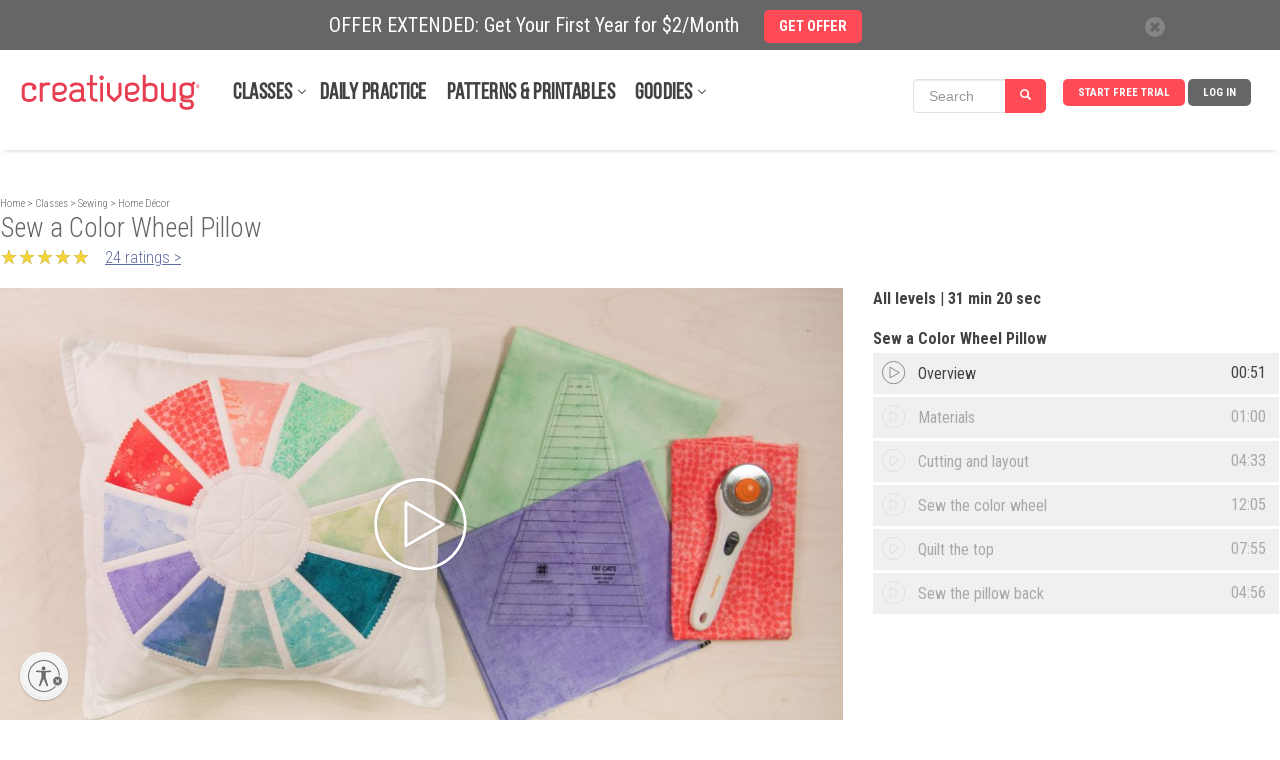

--- FILE ---
content_type: text/html; charset=UTF-8
request_url: https://www.creativebug.com/classseries/single/sew-a-color-wheel-pillow?from=Enjoy+a+Free+Taste+of+What+We+Have+to+Offer
body_size: 29440
content:
<!doctype html>
<html class="v2" lang="en"  >
<head lang="en">
  <meta charset="utf-8">
    <meta http-equiv="X-UA-Compatible" content="IE=edge,chrome=1">
  <title>Sew a Color Wheel Pillow by Leslie Schucker - Creativebug</title>
  <meta name="copyright" content="Copyright 2024, Creativebug">
  <meta name="description" content="If you&#39;re looking for a quick way to freshen up and brighten your living space, look no further than this dazzling color wheel pillow, which is also an amazing stash-buster. Expert sewist and quilter Leslie Schucker designed this pillow to feature the EZ Quilting Fat Cat template, which makes cutting your fabric shapes a breeze. She&#39;ll then...">
  <meta name="keywords" content="Leslie Schucker,applique,ez quilt templates,quilting,pillow,pillow top,envelope pillow,color wheel pillow,rainbow pillow,fat cat,fat cat template,throw pillow,home decor,cotton,cotton fabric">
    <meta property="og:image" content="https://www.creativebug.com/pimage/dynamic/highres~storage/public/images/tutorial_thumbnails/original/1853/dm1xn5gyopfgzr10xzl9.jpg" />    <meta property="og:title" content="Sew a Color Wheel Pillow by Leslie Schucker" />    <meta property="og:description" content="If you&#39;re looking for a quick way to freshen up and brighten your living space, look no further than this dazzling color wheel pillow, which is also an amazing stash-buster. Expert sewist and quilter Leslie Schucker designed this pillow to feature the EZ Quilting Fat Cat template, which makes..." />  
  <meta property="og:video:url" content="https://cdn.jwplayer.com/videos/sOD5ZBTn-1280.mp4">
  <meta property="og:video:secure_url" content="https://cdn.jwplayer.com/videos/sOD5ZBTn-1280.mp4">
  <meta property="og:video:type" content="video/mp4">
  <meta property="og:video:width" content="1280">
  <meta property="og:video:height" content="720">
  <meta property="video:tag" content="Leslie Schucker">
  <meta property="video:tag" content="applique">
  <meta property="video:tag" content="ez quilt templates">
  <meta property="video:tag" content="quilting">
  <meta property="video:tag" content="pillow">
  <meta property="video:tag" content="pillow top">
  <meta property="video:tag" content="envelope pillow">
  <meta property="video:tag" content="color wheel pillow">
  <meta property="video:tag" content="rainbow pillow">
  <meta property="video:tag" content="fat cat">
  <meta property="video:tag" content="fat cat template">
  <meta property="video:tag" content="throw pillow">
  <meta property="video:tag" content="home decor">
  <meta property="video:tag" content="cotton">
  <meta property="video:tag" content="cotton fabric">
  <meta property="fb:app_id" content="275120962590744"/>
    <meta property="og:type" content="video" />    <meta property="og:url" content="https://www.creativebug.com/classseries/single/sew-a-color-wheel-pillow?from=Enjoy+a+Free+Taste+of+What+We+Have+to+Offer" />  
  <meta name="twitter:card" content="player">
  <meta name="twitter:player" content="https://www.creativebug.com/ajax/modal/video/video/12062">
  <meta name="twitter:player:width" content="1280">
  <meta name="twitter:player:height" content="720">
  <meta name="viewport" content="width=device-width, initial-scale=1.0, maximum-scale=1.0, user-scalable=no"/>
  <meta name="build_version" content="php--" />
  <link rel="apple-touch-icon" href="/ui/images/app_icon.png"><link rel="alternate" type="application/rss+xml" title="RSS Feed for Home Décor" href="/rss/classes/sewing/home-decor.rss" />
  <script type="application/ld+json">
    {
      "@context": "http://schema.org",
      "@type": "WebSite",
      "url": "https://www.creativebug.com/",
      "potentialAction": {
        "@type": "SearchAction",
        "target": "https://www.creativebug.com/search/results?query={query}",
        "query-input": "required name=query"
      }
    }
  </script>
  <script>
  /* IE console mock up */
  if(typeof console == 'undefined') {var console = {log: function(x){}}};
  </script>
  <script async src="https://static.addtoany.com/menu/page.js"></script>
  <link href="/ui/images/cbugfavicon.ico" rel="shortcut icon" type="image/x-icon" />
  <link href="/ui/images/cbugfavicon.ico" rel="icon" type="image/x-icon" />
  <link href='//fonts.googleapis.com/css?family=Oswald' rel='stylesheet' type='text/css'>
  <link href='//fonts.googleapis.com/css?family=Roboto+Condensed:400,300,700' rel='stylesheet' type='text/css'>

  
    <link rel="stylesheet" href="/content/compressed/website_header-bb2e0e2a.css">
    <link rel="stylesheet" href="/content/compressed/library-login-modal-0d51aa0a.css">
    <link rel="stylesheet" href="/content/compressed/classseries_v4-a9c69039.css">
    <link rel="stylesheet" href="/content/compressed/bac-button-02f9f29b.css">
    <link rel="stylesheet" href="/content/compressed/new-chapters-pane-8ac001b3.css">
    <link rel="stylesheet" href="/content/compressed/new-description-pane-14fbedd3.css">
    <link rel="stylesheet" href="/content/compressed/gallery-pane-30b502a5.css">
    <link rel="stylesheet" href="/content/compressed/carousel-modal-596937a3.css">
    <link rel="stylesheet" href="/content/compressed/image-gallery-3b14a9e1.css">
    <link rel="stylesheet" href="/content/compressed/upload-image-button-91c5a07b.css">
    <link rel="stylesheet" href="/content/compressed/register-modal-7db5d5af.css">
    <link rel="stylesheet" href="/content/compressed/confirm-modal-5f57a5f2.css">
    <link rel="stylesheet" href="/content/compressed/class-carousel-3c7e2b45.css">
    <link rel="stylesheet" href="/content/compressed/bac-modal-fc8748ff.css">
    <link rel="stylesheet" href="/content/compressed/website-footer-62232ce0.css">
    <link rel="stylesheet" href="/content/compressed/cb-login-modal-dd34b763.css">
  <script type="text/javascript" src="/content/compressed/website_header-424ea98f.js"></script>
  
  <script>
      <!-- Google Tag Manager dataLayer -->
      dataLayer = [{'user_email': 'none'}];
  </script>

  <!-- Google Tag Manager -->
  <script>(function(w,d,s,l,i){w[l]=w[l]||[];w[l].push({'gtm.start':
              new Date().getTime(),event:'gtm.js'});var f=d.getElementsByTagName(s)[0],
          j=d.createElement(s),dl=l!='dataLayer'?'&l='+l:'';j.async=true;j.src=
          'https://www.googletagmanager.com/gtm.js?id='+i+dl;f.parentNode.insertBefore(j,f);
      })(window,document,'script','dataLayer','GTM-N76HT6Z');</script>
  <!-- End Google Tag Manager -->

  
  <!-- Facebook Pixel Code: start -->
  <script>
      !function(f,b,e,v,n,t,s){if(f.fbq)return;n=f.fbq=function(){n.callMethod?
          n.callMethod.apply(n,arguments):n.queue.push(arguments)};if(!f._fbq)f._fbq=n;
          n.push=n;n.loaded=!0;n.version='2.0';n.queue=[];t=b.createElement(e);t.async=!0;
          t.src=v;s=b.getElementsByTagName(e)[0];s.parentNode.insertBefore(t,s)}(window,
          document,'script','//connect.facebook.net/en_US/fbevents.js');

      //  fbq('init', '597271883734030'); // old value; changed 2017.08.17
      fbq('init', '1943578932598281');
      fbq('init', '363125094045251');   // JOANN ID
      fbq('trackSingle', '1943578932598281', 'PageView');
      var PRODUCT_PAGE = false;
  </script>
  <noscript>
    <img height="1" width="1" style="display:none" src="https://www.facebook.com/tr?id=1943578932598281&ev=PageView&noscript=1" />
  </noscript>
  <!-- Facebook Pixel Code: end -->

  <!-- Pinterest Pixel Base Code --!>
  <script>
      !function(e){if(!window.pintrk){window.pintrk=function(){window.pintrk.queue.push(Array.prototype.slice.call(arguments))};var n=window.pintrk;n.queue=[],n.version="3.0";var t=document.createElement("script");t.async=!0,t.src=e;var r=document.getElementsByTagName("script")[0];r.parentNode.insertBefore(t,r)}}("https://s.pinimg.com/ct/core.js");

      pintrk('load','2618148413534');
      pintrk('page');
  </script>
  <noscript>
    <img height="1" width="1" style="display:none;" alt=""
         src="https://ct.pinterest.com/v3/?tid=2618148413534&noscript=1" />
  </noscript>
  <!-- End Pinterest Pixel Base Code --!>

  <!-- Bing/Microsoft -->
  <script>(function(w,d,t,r,u){var f,n,i;w[u]=w[u]||[],f=function(){var o={ti:"56364910"};o.q=w[u],w[u]=new UET(o),w[u].push("pageLoad")},n=d.createElement(t),n.src=r,n.async=1,n.onload=n.onreadystatechange=function(){var s=this.readyState;s&&s!=="loaded"&&s!=="complete"||(f(),n.onload=n.onreadystatechange=null)},i=d.getElementsByTagName(t)[0],i.parentNode.insertBefore(n,i)})(window,document,"script","//bat.bing.com/bat.js","uetq");</script>
  <!-- End of Bing/Microsoft -->

          <!-- Yotpo -->
        <script type="text/javascript" async src="https://cdn-loyalty.yotpo.com/loader/68KXuA4idYgWjLeou3cehw.js"></script>
        <!-- End Yotpo -->      <!-- ShareASale Tag -->
    <script src='https://www.dwin1.com/19038.js' type='text/javascript' defer='defer'></script>

<!-- Zoho Pagesense -->
<script src="https://cdn.pagesense.io/js/838691612/2108419bb3a046089a41b614fd35a03b.js"></script><script type="text/javascript">
    (function(c,l,a,r,i,t,y){
        c[a]=c[a]||function(){(c[a].q=c[a].q||[]).push(arguments)};
        t=l.createElement(r);t.async=1;t.src="https://www.clarity.ms/tag/"+i;
        y=l.getElementsByTagName(r)[0];y.parentNode.insertBefore(t,y);
    })(window, document, "clarity", "script", "pbdwiblh74");
</script>


  
  <style>
    .banner_present {
      top: 50px !important;
    }
  </style>
            <style>
        .banner-active {
          margin-top: 50px !important;
        }
        #header_wrapper {
          top: 50px;
        }
        @media screen and (max-width: 768px) {
          #sitewide-banner .col-sm-11 {
            padding: 7px 5px 5px 0;
          }
        }
      </style>
      
<script id="usntA40start" src="https://a40.usablenet.com/pt/c/creativebug/cs-start?color=light&size=default&position=bottom-left&breakpoint=600&mobilecolor=light&mobile-position=bottom-left&mobile-size=small" async></script>
<script type="text/javascript" charset="UTF-8" src="//cdn.cookie-script.com/s/28b026eeeee88bae0f8e68ee6d0ce412.js"></script> 

</head>
<body>


<!-- Google Tag Manager (noscript) -->
<noscript><iframe src="https://www.googletagmanager.com/ns.html?id=GTM-N76HT6Z"
                  height="0" width="0" style="display:none;visibility:hidden"></iframe></noscript>
<!-- End Google Tag Manager (noscript) -->

<div id="page-wrapper">

  
  
      <div id="sitewide-banner">
      <div class="sitewide-banner-container">

        <div class="col-md-11 col-sm-11 col-xs-10 sitewide-banner-form">
          <div class="form-label">OFFER EXTENDED: Get Your First Year for $2/Month            &nbsp;&nbsp;&nbsp;&nbsp;<a href="https://www.creativebug.com/trial/create-account?theme=24annual&src=sb24annual&utm_source=website&utm_medium=sitewide_banner&utm_campaign=24annual&redirect_on_success=/classseries/single/sew-a-color-wheel-pillow"><span class="btn btn-danger">GET OFFER</span></a>
          </div>
          <div class="form-label-mobile">OFFER EXTENDED: Get Your First Year for $2/Month            &nbsp;&nbsp;&nbsp;&nbsp;<a href="https://www.creativebug.com/trial/create-account?theme=24annual&src=sb24annual&utm_source=website&utm_medium=sitewide_banner&utm_campaign=24annual&redirect_on_success=/classseries/single/sew-a-color-wheel-pillow"><span class="btn btn-danger">GET OFFER</span></a>
          </div>
        </div>

        <div class="col-md-1 col-sm-1 col-xs-2 banner_close">
          <div class="close">
            <span class="glyphicon glyphicon-remove" style="color: #666;line-height: 20px;display: inline-block;width: 20px;height: 20px;font-size: 12px;background-color: #fff;border-radius: 17px;"></span>
          </div>
        </div>
      </div>
    </div>
    

  
    <div id="header_wrapper" class="clearfix" style="width: 100%; height: 100px; margin: 0 auto; background-color: #fff; position: fixed; z-index:9998;">
  <header id="header" class="clearfix fixed searchon" itemscope itemtype="http://schema.org/WPHeader">
    <div>
      <a href="javascript:;" id="sidebar-toggle" onclick="$('html').toggleClass('sidebar-open');">
        <span class="icon-bar"></span>
        <span class="icon-bar"></span>
        <span class="icon-bar"></span>
      </a>
      <div id="logo"><a href="/"><img style="position: relative; top: -52px; left: 0; max-width: 183px; width: 100%;" src="/ui/images/creativebug-logo-red.svg" alt="Creativebug logo"></a></div>
      <style>
  #bell_icon {
    margin: 12px 0 0 -34px; width: 40px;
  }
  #bell_icon_badge {
    background-color: #ff4b55;
    margin: 20px 0 0 -42px;
  }
  .static-profile-icon {
    padding: 0 20px 0 0;
    margin: -8px 0 0 15px !important;
  }
  @media screen and (min-width: 475px) {
    #bell_icon {
      margin: -8px 0 0 -118px; width: 40px;
    }
    #bell_icon_badge {
      margin: 0 0 0 -42px;
    }
    .static-profile-icon {
      margin: -34px 0 0 15px !important;
    }
  }

</style>
<nav>
  <ul class="navigation">

          <li class="login"><a class="js-login" title="Log In">Log In</a></li>
      <li class="signup"><a
          href="/trial/create-account?redirect_on_success=/classseries/single/sew-a-color-wheel-pillow"
          title="Start Your Free Trial" class='action-login'>Start Free Trial</a></li>
    



<style>
  #header { height: 100px !important; }

  #topnav_search {
    display: none;
  } 
  .mini-search-mobile {
    display: none;
  }
  li.mini-search-mobile {
        margin-right: 15px !important;
        margin-top: -6px;
  }
  .mini-search {
        margin-right: 10px !important;
        margin-top: -15px;
  }
  #nav-classes.nav-expand-container, #nav-resources.nav-expand-container {
      margin-right: 27px !important;
  }

  .nav-expand-arrow::after {
      border-bottom: 1px solid #424242;
      border-right: 1px solid #424242;
      content: " ";
      height: 6px;
      position: absolute;
      right: -12px;
      top: 4px;
      transform: rotate(45deg);
      -webkit-transform: rotate(45deg);
      -ms-transform: rotate(45deg);
      width: 6px;
  }
  @media screen and (max-width: 1012px) {
    .mini-search {
      display: none;
    }
    .mini-search-mobile {
      display: block;
    }
  }
  @media screen and (max-width: 960px) {
    li.mini-search-mobile {
      margin-top: -32px;
      margin-left: -170px;
    }
  }
  @media screen and (max-width: 474px) {
    li.mini-search-mobile {
      margin-left: -80px;
    }
  }
  @media screen and (max-width: 430px) {
    #topnav_search {
      display: block;
    }
    .mini-search-mobile {
      display: none;
    }
  }
  .fullnav {
    height: 140px !important;
  }
</style>

<li class="mini-search" onclick="$('#mini_topnav_search').hide();$('#topnav_search').show();$('#full-search-box').trigger('focus');$('#header').attr('style', 'height:140px !important;');$('#header_wrapper').addClass('fullnav');">

<form id="mini_topnav_search" class="nav-search form-inline" action="/search/results" method="get" accept-charset="UTF-8" autocomplete="off" role="search" style="max-width: 148px;">
  <div class="input-group">
    <input class="js-search-query search-box form-control" type="text" name="mini_query" value="" placeholder="Search" itemprop="query-input" onkeypress="if(event.keyCode == 13){$(this).close('form').submit();}">
    <div class="search-submit input-group-btn">
      <a class="btn btn-primary" href="javascript:;" style="background-color: #ff4b55;"><i class="glyphicon glyphicon-search"></i></a>
    </div>
  </div>
</form>
</li>

<li class="mini-search-mobile"><i class="glyphicon glyphicon-search" style="
    border-radius: 16px;
    color: #fff;
    background-color: #ff4b55;
    padding: 9px;
"></i></li>

  </ul>

  <ul class="subjects" itemscope itemtype="http://schema.org/SiteNavigationElement"><li id="nav-classes" class="nav-expand-container"" onmouseover="sel(this);"><a itemprop="url" class="sub nav-expand-arrow" href="/classes">Classes</a></li><li class="submenu"><ul id="submenu-classes"><li onmouseover="sel(this);"><a href="/classes/yarn-crafts">Yarn</a></li><li class="submenu2"><div><ul class="strong"><li><a href="/classes/yarn-crafts/accessories">Accessories</a></li><li><a href="/classes/yarn-crafts/amigurumi">Amigurumi</a></li><li><a href="/classes/yarn-crafts/baby-and-kids">Baby & Kids</a></li><li><a href="/classes/yarn-crafts/cb_live">CB Live</a></li><li><a href="/classes/yarn-crafts/crochet">Crochet</a></li><li><a href="/classes/yarn-crafts/daily_practice">Daily Practice</a></li><li><a href="/classes/yarn-crafts/felting">Felting</a></li></ul><ul class="strong"><li><a href="/classes/yarn-crafts/garments">Garments</a></li><li><a href="/classes/yarn-crafts/general-crafts">General Crafts</a></li><li><a href="/classes/yarn-crafts/holiday-and-party">Holiday & Party</a></li><li><a href="/classes/yarn-crafts/home-decor">Home Décor</a></li><li><a href="/classes/yarn-crafts/knitting">Knitting</a></li></ul><ul><li><a href="/classes/yarn-crafts/for-beginners">For Beginners</a></li><li><a href="/classes/yarn-crafts/techniques">Techniques</a></li></ul><ul class="strong"><li><a href="/classes/yarn-crafts">See All Yarn Classes<span class="arrow">►</span></a></li><li><img src="/ui/images/menu/yarn.jpg" alt="Yarn"/></li></ul></div></li><li onmouseover="sel(this);"><a itemprop="url" href="/classes/sewing">Sewing</a></li><li class="submenu2"><div><ul class="strong"><li><a href="/classes/sewing/accessories">Accessories</a></li><li><a href="/classes/sewing/baby-and-kids">Baby & Kids</a></li><li><a href="/classes/sewing/cb_live">CB Live</a></li><li><a href="/classes/sewing/daily_practice">Daily Practice</a></li><li><a href="/classes/sewing/fabric-design">Fabric Design</a></li></ul><ul class="strong"><li><a href="/classes/sewing/garments">Garments</a></li><li><a href="/classes/sewing/holiday-and-party">Holiday & Party</a></li><li><a href="/classes/sewing/home-decor">Home Décor</a></li><li><a href="/classes/sewing/pattern-drafting">Pattern Drafting</a></li></ul><ul><li><a href="/classes/sewing/for-beginners">For Beginners</a></li><li><a href="/classes/sewing/techniques">Techniques</a></li></ul><ul class="strong"><li><a href="/classes/sewing">See All Sewing Classes<span class="arrow">►</span></a></li><li><img src="/ui/images/menu/sewing.jpg" alt="Sewing"/></li></ul></div></li><li onmouseover="sel(this);"><a href="/classes/quilting">Quilting</a></li><li class="submenu2"><div><ul class="strong"><li><a href="/classes/quilting/baby-and-kids">Baby & Kids</a></li><li><a href="/classes/quilting/blocks">Blocks</a></li><li><a href="/classes/quilting/cb_live">CB Live</a></li><li><a href="/classes/quilting/daily_practice">Daily Practice</a></li><li><a href="/classes/quilting/design">Design</a></li></ul><ul class="strong"><li><a href="/classes/quilting/home-decor">Home Décor</a></li><li><a href="/classes/quilting/modern-quilts">Modern Quilts</a></li><li><a href="/classes/quilting/quilt-tops">Quilt Tops</a></li><li><a href="/classes/quilting/quilting">Quilting</a></li></ul><ul><li><a href="/classes/quilting/for-beginners">For Beginners</a></li><li><a href="/classes/quilting/techniques">Techniques</a></li></ul><ul class="strong"><li><a href="/classes/quilting">See All Quilting Classes<span class="arrow">►</span></a></li><li><img src="/ui/images/menu/quilting.jpg" alt="Quilting"/></li></ul></div></li><li onmouseover="sel(this);"><a href="/classes/needlework">Needlework</a></li><li class="submenu2"><div><ul class="strong"><li><a href="/classes/needlework/cross-stitch">Cross Stitch</a></li><li><a href="/classes/needlework/daily_practice">Daily Practice</a></li><li><a href="/classes/needlework/embroidery">Embroidery</a></li><li><a href="/classes/needlework/hand-stitching">Hand Stitching</a></li><li><a href="/classes/needlework/holiday-and-party">Holiday + Party</a></li></ul><ul class="strong"><li><a href="/classes/needlework/mending">Mending</a></li><li><a href="/classes/needlework/felting">Needle Felting</a></li><li><a href="/classes/needlework/needle-point">Needle Point</a></li><li><a href="/classes/needlework/punch-needle">Punch Needle</a></li></ul><ul><li><a href="/classes/needlework/for-beginners">For Beginners</a></li><li><a href="/classes/needlework/techniques">Techniques</a></li></ul><ul class="strong"><li><a href="/classes/needlework">See All Needlework Classes<span class="arrow">►</span></a></li><li><img src="/ui/images/menu/needlework.jpg" alt="Needlework"/></li></ul></div></li><li onmouseover="sel(this);"><a itemprop="url" href="/classes/art-and-design">Art + Design</a></li><li class="submenu2"><div><ul class="strong"><li><a href="/classes/art-and-design/craft-technology">Craft Technology</a></li><li><a href="/classes/art-and-design/cb_live">CB Live</a></li><li><a href="/classes/art-and-design/ceramics">Ceramics</a></li><li><a href="/classes/art-and-design/daily_practice">Daily Practice</a></li><li><a href="/classes/art-and-design/drawing-and-illustration">Drawing & Illustration</a></li><li><a href="/classes/art-and-design/home-decor">Home Décor</a></li><li><a href="/classes/art-and-design/lettering">Lettering</a></li></ul><ul class="strong"><li><a href="/classes/art-and-design/mixed-media">Mixed Media</a></li><li><a href="/classes/art-and-design/painting">Painting</a></li><li><a href="/classes/art-and-design/printmaking">Printmaking</a></li><li><a href="/classes/art-and-design/sketchbook-exercises">Sketchbook Exercises</a></li><li><a href="/classes/art-and-design/surface-design">Surface Design</a></li></ul><ul><li><a href="/classes/art-and-design/for-beginners">For Beginners</a></li><li><a href="/classes/art-and-design/techniques">Techniques</a></li></ul><ul class="strong"><li><a href="/classes/art-and-design">See All Art + Design Classes<span class="arrow">►</span></a></li><li><img src="/ui/images/menu/art-and-design.jpg" alt="Art + Design"/></li></ul></div></li><li onmouseover="sel(this);"><a href="/classes/paper">Paper</a></li><li class="submenu2"><div><ul class="strong"><li><a href="/classes/paper/book-arts">Book Arts</a></li><li><a href="/classes/paper/cards-and-gift-wrap">Cards & Gift Wrap</a></li><li><a href="/classes/paper/cb_live">CB Live</a></li><li><a href="/classes/paper/collage-and-decoupage">Collage & Decoupage</a></li><li><a href="/classes/paper/cutting-machine-crafts">Cutting Machine Crafts</a></li><li><a href="/classes/paper/daily_practice">Daily Practice</a></li></ul><ul class="strong"><li><a href="/classes/paper/holiday-and-party">Holiday & Party</a></li><li><a href="/classes/paper/home-decor">Home Décor</a></li><li><a href="/classes/paper/kids">Kids</a></li><li><a href="/classes/paper/paper-flowers">Paper Flowers</a></li><li><a href="/classes/paper/printing">Printing</a></li></ul><ul><li><a href="/classes/paper/for-beginners">For Beginners</a></li><li><a href="/classes/paper/techniques">Techniques</a></li></ul><ul class="strong"><li><a href="/classes/paper">See All Paper Classes<span class="arrow">►</span></a></li><li><img src="/ui/images/menu/paper.jpg" alt="Paper"/></li></ul></div></li><li onmouseover="sel(this);"><a href="/classes/kids-and-teens">Kids + Teens</a></li><li class="submenu2"><div><ul class="strong"><li><a href="/classes/kids-and-teens/4-7-years">4 to 7 Years</a></li><li><a href="/classes/kids-and-teens/8-12-years">8 to 12 Years</a></li><li><a href="/classes/kids-and-teens/13-years-and-up">13 years and up</a></li><li><a href="/classes/kids-and-teens/cb_live">CB Live</a></li><li><a href="/classes/kids-and-teens/daily_practice">Daily Practice</a></li><li><a href="/classes/kids-and-teens/drawing-and-painting">Drawing & Painting</a></li><li><a href="/classes/kids-and-teens/general-crafts">General Crafts</a></li></ul><ul class="strong"><li><a href="/classes/kids-and-teens/holiday-and-party">Holiday & Party</a></li><li><a href="/classes/kids-and-teens/jewelry">Jewelry</a></li><li><a href="/classes/kids-and-teens/paper">Paper</a></li><li><a href="/classes/kids-and-teens/sewing">Sewing</a></li><li><a href="/classes/kids-and-teens/yarn">Yarn</a></li></ul><ul class="strong"><li><a href="/classes/kids-and-teens">See All Kids + Teens Classes<span class="arrow">►</span></a></li><li><img src="/ui/images/menu/kids-and-teens.jpg" alt="Kids + Teens"/></li></ul></div></li><li onmouseover="sel(this);"><a href="/classes/holiday-and-party">Holiday + Party</a></li><li class="submenu2"><div><ul class="strong"><li><a href="/classes/holiday-and-party/cb_live">CB Live</a></li><li><a href="/classes/holiday-and-party/daily_practice">Daily Practice</a></li><li><a href="/classes/holiday-and-party/packaging-and-presentation">Packaging & Presentation</a></li><li><a href="/classes/holiday-and-party/birthday-parties">Parties</a></li><li><a href="/classes/holiday-and-party/weddings">Weddings</a></li></ul><ul class="strong"><li><a href="/classes/holiday-and-party/spring">Spring Celebrations</a></li><li><a href="/classes/holiday-and-party/summer">Summer Celebrations</a></li><li><a href="/classes/holiday-and-party/fallcelebrations">Fall Celebrations</a></li><li><a href="/classes/holiday-and-party/winter">Winter Celebrations</a></li></ul><ul><li><a href="/classes/holiday-and-party/quick-classes">Quick Classes</a></li></ul><ul class="strong"><li><a href="/classes/holiday-and-party">See All Holiday + Party Classes<span class="arrow">►</span></a></li><li><img src="/ui/images/menu/holiday-and-party.jpg" alt="Holiday + Party"/></li></ul></div></li><li onmouseover="sel(this);"><a href="/classes/jewelry">Jewelry</a></li><li class="submenu2"><div><ul class="strong"><li><a href="/classes/jewelry/beading">Beading</a></li><li><a href="/classes/jewelry/bracelets">Bracelets</a></li><li><a href="/classes/jewelry/cb_live">CB Live</a></li><li><a href="/classes/jewelry/earrings-and-rings">Earrings and Rings</a></li><li><a href="/classes/jewelry/kids">Kids</a></li></ul><ul class="strong"><li><a href="/classes/jewelry/leather">Leather</a></li><li><a href="/classes/jewelry/metal-and-wire">Metal and Wire</a></li><li><a href="/classes/jewelry/necklaces">Necklaces</a></li></ul><ul><li><a href="/classes/jewelry/for-beginners">For Beginners</a></li><li><a href="/classes/jewelry/techniques">Techniques</a></li></ul><ul class="strong"><li><a href="/classes/jewelry">See All Jewelry Classes<span class="arrow">►</span></a></li><li><img src="/ui/images/menu/jewelry.jpg" alt="Jewelry"/></li></ul></div></li><li onmouseover="sel(this);"><a href="/classes/food-and-home">Food + Home</a></li><li class="submenu2"><div><ul class="strong"><li><a href="/classes/food-and-home/baking-and-cake-decorating">Baking & Cake Decorating</a></li><li><a href="/classes/food-and-home/bath-and-body">Bath & Body</a></li><li><a href="/classes/food-and-home/cb_live">CB Live</a></li><li><a href="/classes/food-and-home/daily_practice">Daily Practice</a></li><li><a href="/classes/food-and-home/canning-and-preserving">Food & Drink</a></li></ul><ul class="strong"><li><a href="/classes/food-and-home/furniture-refinishing-and-upholstery">Furniture Refinishing & Upholstery</a></li><li><a href="/classes/food-and-home/home-decor">Home Décor</a></li><li><a href="/classes/food-and-home/packaging-and-presentation">Packaging & Presentation</a></li><li><a href="/classes/food-and-home/flowers">Plants & Flowers</a></li></ul><ul class="strong"><li><a href="/classes/food-and-home">See All Food + Home Classes<span class="arrow">►</span></a></li><li><img src="/ui/images/menu/food-and-home.jpg" alt="Food + Home"/></li></ul></div></li></ul></li><li id="nav-daily-practice"" onmouseover="sel(this);"><a class="sub" href="/classseries/daily-art-challenges-cbdrawaday">Daily Practice</a></li><li id="nav-patterns-and-printables"" onmouseover="sel(this);"><a class="sub" href="/patterns">Patterns & Printables</a></li><li id="nav-goodies" class="nav-expand-container"" onmouseover="sel(this);window.pagesense=window.pagesense || [];window.pagesense.push(['trackEvent', 'nav-resources-mouseover']);"><a class="sub nav-expand-arrow" href="/calendar">Goodies</a></li><li class="submenu"><ul id="submenu-goodies"><li onmouseover="sel(this);"><a href="/inspiration/blog">Blog</a></li><li onmouseover="sel(this);"><a href="/calendar">Calendar</a></li><li onmouseover="sel(this);"><a href="/cbtv">CBTV</a></li><li onmouseover="sel(this);"><a href="/collections">Class Collections</a></li><li onmouseover="sel(this);"><a href="/arts-&-crafts-instructors">Instructors</a></li><li onmouseover="sel(this);"><a href="/lives">Live Events</a></li><li onmouseover="sel(this);"><a href="/learning-journeys">Learning Journeys</a></li></ul></li></ul>
</nav>

<script>
  $(function(){
    if ( $(".search-box").length > 0 ) {
    $(".search-box").autocomplete({
      paramName: 'q',
      serviceUrl: '/services/search/autocomplete/',
      transformResult: function(response) {
        var res = JSON.parse(response);
        return {
          suggestions: $.map(res.autocomplete, function(dataItem) {
            return { value: dataItem };
          })
        };
      },
      onSelect: function(suggestion) {
        //assign value back to the form element
        $('#topnav_search').submit();
      }
    });
  }

  });
</script>
<form id="topnav_search" class="nav-search form-inline" action="/search/results" method="get"
    accept-charset="UTF-8" autocomplete="off"
    itemprop="potentialAction" itemscope itemtype="http://schema.org/SearchAction"
    role="search">
  <link itemprop="target" href="/search/results?query={query}">

  <div class="input-group">
    <div class="input-group-btn">
      <button type="button" class="search-categories btn" data-toggle="dropdown">
        <span class="js-search-category-name">Classes</span><span class="caret"></span>
      </button>
      <ul class="dropdown-menu">
        <li class="dropdown-header">Search Category</li>
        <li><a class="search-category">Classes</a></li>
        <li><a class="search-category">Images</a></li>
        <li><a class="search-category">Instructors</a></li>
        <li><a class="search-category">Materials</a></li>
      </ul>
    </div>
    <input id="full-search-box" class="js-search-query search-box form-control" type="text"
        name="query" value="" autocomplete="off"
        placeholder="Search" itemprop="query-input"
        onkeypress="if(event.keyCode == 13){$(this).close('form').submit();}">
    <div class="search-submit input-group-btn">
      <a class="btn btn-primary" href="javascript:;" onclick="$('#topnav_search').submit();"><i class="glyphicon glyphicon-search"></i></a>
    </div>
  </div>
  <input class="js-search-category" type="hidden" name="category" value="Classes">
</form>
    </div>
  </header>
  </div>
  
  <aside class="main-sidebar">
    <ul class="on"><li onclick="$('html').removeClass('sidebar-open'); $('.js-login').trigger('click');" class="bold"><a class="sub" href="javascript:;">Log in</a></li><li onclick="document.location.href='/trial/add/monthly-trial'" class="bold"><a class="sub" href="javascript:;">Start Free Trial</a></li><li onclick="liopen(this);" class="bold arrow"><a class="sub" href="javascript:void(0);">Classes</a></li><li><ul><li onclick="liopen(this);" class="bold arrow"><a href="/classes/yarn-crafts">Yarn</a></li><li><ul><li onclick="document.location.href='/classes/yarn-crafts/accessories';"><a href="javascript:;">Accessories</a></li><li onclick="document.location.href='/classes/yarn-crafts/amigurumi';"><a href="javascript:;">Amigurumi</a></li><li onclick="document.location.href='/classes/yarn-crafts/baby-and-kids';"><a href="javascript:;">Baby & Kids</a></li><li onclick="document.location.href='/classes/yarn-crafts/cb_live';"><a href="javascript:;">CB Live</a></li><li onclick="document.location.href='/classes/yarn-crafts/crochet';"><a href="javascript:;">Crochet</a></li><li onclick="document.location.href='/classes/yarn-crafts/daily_practice';"><a href="javascript:;">Daily Practice</a></li><li onclick="document.location.href='/classes/yarn-crafts/felting';"><a href="javascript:;">Felting</a></li><li onclick="document.location.href='/classes/yarn-crafts/garments';"><a href="javascript:;">Garments</a></li><li onclick="document.location.href='/classes/yarn-crafts/general-crafts';"><a href="javascript:;">General Crafts</a></li><li onclick="document.location.href='/classes/yarn-crafts/holiday-and-party';"><a href="javascript:;">Holiday & Party</a></li><li onclick="document.location.href='/classes/yarn-crafts/home-decor';"><a href="javascript:;">Home Décor</a></li><li onclick="document.location.href='/classes/yarn-crafts/knitting';"><a href="javascript:;">Knitting</a></li><li onclick="document.location.href='/classes/yarn-crafts/for-beginners';"><a href="javascript:;">For Beginners</a></li><li onclick="document.location.href='/classes/yarn-crafts/techniques';"><a href="javascript:;">Techniques</a></li></ul></li><li onclick="liopen(this);" class="bold arrow"><a href="/classes/sewing">Sewing</a></li><li><ul><li onclick="document.location.href='/classes/sewing/accessories';"><a href="javascript:;">Accessories</a></li><li onclick="document.location.href='/classes/sewing/baby-and-kids';"><a href="javascript:;">Baby & Kids</a></li><li onclick="document.location.href='/classes/sewing/cb_live';"><a href="javascript:;">CB Live</a></li><li onclick="document.location.href='/classes/sewing/daily_practice';"><a href="javascript:;">Daily Practice</a></li><li onclick="document.location.href='/classes/sewing/fabric-design';"><a href="javascript:;">Fabric Design</a></li><li onclick="document.location.href='/classes/sewing/garments';"><a href="javascript:;">Garments</a></li><li onclick="document.location.href='/classes/sewing/holiday-and-party';"><a href="javascript:;">Holiday & Party</a></li><li onclick="document.location.href='/classes/sewing/home-decor';"><a href="javascript:;">Home Décor</a></li><li onclick="document.location.href='/classes/sewing/pattern-drafting';"><a href="javascript:;">Pattern Drafting</a></li><li onclick="document.location.href='/classes/sewing/for-beginners';"><a href="javascript:;">For Beginners</a></li><li onclick="document.location.href='/classes/sewing/techniques';"><a href="javascript:;">Techniques</a></li></ul></li><li onclick="liopen(this);" class="bold arrow"><a href="/classes/quilting">Quilting</a></li><li><ul><li onclick="document.location.href='/classes/quilting/baby-and-kids';"><a href="javascript:;">Baby & Kids</a></li><li onclick="document.location.href='/classes/quilting/blocks';"><a href="javascript:;">Blocks</a></li><li onclick="document.location.href='/classes/quilting/cb_live';"><a href="javascript:;">CB Live</a></li><li onclick="document.location.href='/classes/quilting/daily_practice';"><a href="javascript:;">Daily Practice</a></li><li onclick="document.location.href='/classes/quilting/design';"><a href="javascript:;">Design</a></li><li onclick="document.location.href='/classes/quilting/home-decor';"><a href="javascript:;">Home Décor</a></li><li onclick="document.location.href='/classes/quilting/modern-quilts';"><a href="javascript:;">Modern Quilts</a></li><li onclick="document.location.href='/classes/quilting/quilt-tops';"><a href="javascript:;">Quilt Tops</a></li><li onclick="document.location.href='/classes/quilting/quilting';"><a href="javascript:;">Quilting</a></li><li onclick="document.location.href='/classes/quilting/for-beginners';"><a href="javascript:;">For Beginners</a></li><li onclick="document.location.href='/classes/quilting/techniques';"><a href="javascript:;">Techniques</a></li></ul></li><li onclick="liopen(this);" class="bold arrow"><a href="/classes/needlework">Needlework</a></li><li><ul><li onclick="document.location.href='/classes/needlework/cross-stitch';"><a href="javascript:;">Cross Stitch</a></li><li onclick="document.location.href='/classes/needlework/daily_practice';"><a href="javascript:;">Daily Practice</a></li><li onclick="document.location.href='/classes/needlework/embroidery';"><a href="javascript:;">Embroidery</a></li><li onclick="document.location.href='/classes/needlework/hand-stitching';"><a href="javascript:;">Hand Stitching</a></li><li onclick="document.location.href='/classes/needlework/holiday-and-party';"><a href="javascript:;">Holiday + Party</a></li><li onclick="document.location.href='/classes/needlework/mending';"><a href="javascript:;">Mending</a></li><li onclick="document.location.href='/classes/needlework/felting';"><a href="javascript:;">Needle Felting</a></li><li onclick="document.location.href='/classes/needlework/needle-point';"><a href="javascript:;">Needle Point</a></li><li onclick="document.location.href='/classes/needlework/punch-needle';"><a href="javascript:;">Punch Needle</a></li><li onclick="document.location.href='/classes/needlework/for-beginners';"><a href="javascript:;">For Beginners</a></li><li onclick="document.location.href='/classes/needlework/techniques';"><a href="javascript:;">Techniques</a></li></ul></li><li onclick="liopen(this);" class="bold arrow"><a href="/classes/art-and-design">Art + Design</a></li><li><ul><li onclick="document.location.href='/classes/art-and-design/craft-technology';"><a href="javascript:;">Craft Technology</a></li><li onclick="document.location.href='/classes/art-and-design/cb_live';"><a href="javascript:;">CB Live</a></li><li onclick="document.location.href='/classes/art-and-design/ceramics';"><a href="javascript:;">Ceramics</a></li><li onclick="document.location.href='/classes/art-and-design/daily_practice';"><a href="javascript:;">Daily Practice</a></li><li onclick="document.location.href='/classes/art-and-design/drawing-and-illustration';"><a href="javascript:;">Drawing & Illustration</a></li><li onclick="document.location.href='/classes/art-and-design/home-decor';"><a href="javascript:;">Home Décor</a></li><li onclick="document.location.href='/classes/art-and-design/lettering';"><a href="javascript:;">Lettering</a></li><li onclick="document.location.href='/classes/art-and-design/mixed-media';"><a href="javascript:;">Mixed Media</a></li><li onclick="document.location.href='/classes/art-and-design/painting';"><a href="javascript:;">Painting</a></li><li onclick="document.location.href='/classes/art-and-design/printmaking';"><a href="javascript:;">Printmaking</a></li><li onclick="document.location.href='/classes/art-and-design/sketchbook-exercises';"><a href="javascript:;">Sketchbook Exercises</a></li><li onclick="document.location.href='/classes/art-and-design/surface-design';"><a href="javascript:;">Surface Design</a></li><li onclick="document.location.href='/classes/art-and-design/for-beginners';"><a href="javascript:;">For Beginners</a></li><li onclick="document.location.href='/classes/art-and-design/techniques';"><a href="javascript:;">Techniques</a></li></ul></li><li onclick="liopen(this);" class="bold arrow"><a href="/classes/paper">Paper</a></li><li><ul><li onclick="document.location.href='/classes/paper/book-arts';"><a href="javascript:;">Book Arts</a></li><li onclick="document.location.href='/classes/paper/cards-and-gift-wrap';"><a href="javascript:;">Cards & Gift Wrap</a></li><li onclick="document.location.href='/classes/paper/cb_live';"><a href="javascript:;">CB Live</a></li><li onclick="document.location.href='/classes/paper/collage-and-decoupage';"><a href="javascript:;">Collage & Decoupage</a></li><li onclick="document.location.href='/classes/paper/cutting-machine-crafts';"><a href="javascript:;">Cutting Machine Crafts</a></li><li onclick="document.location.href='/classes/paper/daily_practice';"><a href="javascript:;">Daily Practice</a></li><li onclick="document.location.href='/classes/paper/holiday-and-party';"><a href="javascript:;">Holiday & Party</a></li><li onclick="document.location.href='/classes/paper/home-decor';"><a href="javascript:;">Home Décor</a></li><li onclick="document.location.href='/classes/paper/kids';"><a href="javascript:;">Kids</a></li><li onclick="document.location.href='/classes/paper/paper-flowers';"><a href="javascript:;">Paper Flowers</a></li><li onclick="document.location.href='/classes/paper/printing';"><a href="javascript:;">Printing</a></li><li onclick="document.location.href='/classes/paper/for-beginners';"><a href="javascript:;">For Beginners</a></li><li onclick="document.location.href='/classes/paper/techniques';"><a href="javascript:;">Techniques</a></li></ul></li><li onclick="liopen(this);" class="bold arrow"><a href="/classes/kids-and-teens">Kids + Teens</a></li><li><ul><li onclick="document.location.href='/classes/kids-and-teens/4-7-years';"><a href="javascript:;">4 to 7 Years</a></li><li onclick="document.location.href='/classes/kids-and-teens/8-12-years';"><a href="javascript:;">8 to 12 Years</a></li><li onclick="document.location.href='/classes/kids-and-teens/13-years-and-up';"><a href="javascript:;">13 years and up</a></li><li onclick="document.location.href='/classes/kids-and-teens/cb_live';"><a href="javascript:;">CB Live</a></li><li onclick="document.location.href='/classes/kids-and-teens/daily_practice';"><a href="javascript:;">Daily Practice</a></li><li onclick="document.location.href='/classes/kids-and-teens/drawing-and-painting';"><a href="javascript:;">Drawing & Painting</a></li><li onclick="document.location.href='/classes/kids-and-teens/general-crafts';"><a href="javascript:;">General Crafts</a></li><li onclick="document.location.href='/classes/kids-and-teens/holiday-and-party';"><a href="javascript:;">Holiday & Party</a></li><li onclick="document.location.href='/classes/kids-and-teens/jewelry';"><a href="javascript:;">Jewelry</a></li><li onclick="document.location.href='/classes/kids-and-teens/paper';"><a href="javascript:;">Paper</a></li><li onclick="document.location.href='/classes/kids-and-teens/sewing';"><a href="javascript:;">Sewing</a></li><li onclick="document.location.href='/classes/kids-and-teens/yarn';"><a href="javascript:;">Yarn</a></li></ul></li><li onclick="liopen(this);" class="bold arrow"><a href="/classes/holiday-and-party">Holiday + Party</a></li><li><ul><li onclick="document.location.href='/classes/holiday-and-party/cb_live';"><a href="javascript:;">CB Live</a></li><li onclick="document.location.href='/classes/holiday-and-party/daily_practice';"><a href="javascript:;">Daily Practice</a></li><li onclick="document.location.href='/classes/holiday-and-party/packaging-and-presentation';"><a href="javascript:;">Packaging & Presentation</a></li><li onclick="document.location.href='/classes/holiday-and-party/birthday-parties';"><a href="javascript:;">Parties</a></li><li onclick="document.location.href='/classes/holiday-and-party/weddings';"><a href="javascript:;">Weddings</a></li><li onclick="document.location.href='/classes/holiday-and-party/spring';"><a href="javascript:;">Spring Celebrations</a></li><li onclick="document.location.href='/classes/holiday-and-party/summer';"><a href="javascript:;">Summer Celebrations</a></li><li onclick="document.location.href='/classes/holiday-and-party/fallcelebrations';"><a href="javascript:;">Fall Celebrations</a></li><li onclick="document.location.href='/classes/holiday-and-party/winter';"><a href="javascript:;">Winter Celebrations</a></li><li onclick="document.location.href='/classes/holiday-and-party/quick-classes';"><a href="javascript:;">Quick Classes</a></li></ul></li><li onclick="liopen(this);" class="bold arrow"><a href="/classes/jewelry">Jewelry</a></li><li><ul><li onclick="document.location.href='/classes/jewelry/beading';"><a href="javascript:;">Beading</a></li><li onclick="document.location.href='/classes/jewelry/bracelets';"><a href="javascript:;">Bracelets</a></li><li onclick="document.location.href='/classes/jewelry/cb_live';"><a href="javascript:;">CB Live</a></li><li onclick="document.location.href='/classes/jewelry/earrings-and-rings';"><a href="javascript:;">Earrings and Rings</a></li><li onclick="document.location.href='/classes/jewelry/kids';"><a href="javascript:;">Kids</a></li><li onclick="document.location.href='/classes/jewelry/leather';"><a href="javascript:;">Leather</a></li><li onclick="document.location.href='/classes/jewelry/metal-and-wire';"><a href="javascript:;">Metal and Wire</a></li><li onclick="document.location.href='/classes/jewelry/necklaces';"><a href="javascript:;">Necklaces</a></li><li onclick="document.location.href='/classes/jewelry/for-beginners';"><a href="javascript:;">For Beginners</a></li><li onclick="document.location.href='/classes/jewelry/techniques';"><a href="javascript:;">Techniques</a></li></ul></li><li onclick="liopen(this);" class="bold arrow"><a href="/classes/food-and-home">Food + Home</a></li><li><ul><li onclick="document.location.href='/classes/food-and-home/baking-and-cake-decorating';"><a href="javascript:;">Baking & Cake Decorating</a></li><li onclick="document.location.href='/classes/food-and-home/bath-and-body';"><a href="javascript:;">Bath & Body</a></li><li onclick="document.location.href='/classes/food-and-home/cb_live';"><a href="javascript:;">CB Live</a></li><li onclick="document.location.href='/classes/food-and-home/daily_practice';"><a href="javascript:;">Daily Practice</a></li><li onclick="document.location.href='/classes/food-and-home/canning-and-preserving';"><a href="javascript:;">Food & Drink</a></li><li onclick="document.location.href='/classes/food-and-home/furniture-refinishing-and-upholstery';"><a href="javascript:;">Furniture Refinishing & Upholstery</a></li><li onclick="document.location.href='/classes/food-and-home/home-decor';"><a href="javascript:;">Home Décor</a></li><li onclick="document.location.href='/classes/food-and-home/packaging-and-presentation';"><a href="javascript:;">Packaging & Presentation</a></li><li onclick="document.location.href='/classes/food-and-home/flowers';"><a href="javascript:;">Plants & Flowers</a></li></ul></li></ul></li><li onclick="document.location.href='/classseries/daily-art-challenges-cbdrawaday';" class="bold"><a href="javascript:;">Daily Practice</a></li><li onclick="document.location.href='/patterns';" class="bold"><a href="javascript:;">Patterns & Printables</a></li><li onclick="liopen(this);" class="bold arrow"><a class="sub" href="javascript:void(0);">Goodies</a></li><li><ul><li onclick="document.location.href='/inspiration/blog';" class="bold"><a href="javascript:;">Blog</a></li><li onclick="document.location.href='/calendar';" class="bold"><a href="javascript:;">Calendar</a></li><li onclick="document.location.href='/cbtv';" class="bold"><a href="javascript:;">CBTV</a></li><li onclick="document.location.href='/collections';" class="bold"><a href="javascript:;">Class Collections</a></li><li onclick="document.location.href='/arts-&-crafts-instructors';" class="bold"><a href="javascript:;">Instructors</a></li><li onclick="document.location.href='/lives';" class="bold"><a href="javascript:;">Live Events</a></li><li onclick="document.location.href='/learning-journeys';" class="bold"><a href="javascript:;">Learning Journeys</a></li></ul></li></ul>  </aside>
  <div id="main-content" class="banner-active" onmousedown="$('html').removeClass('sidebar-open');" ontouchstart="$('html').removeClass('sidebar-open');">
    <section id="main" class="clearfix">
      <!--    <style>-->
<!--      .v2 #header { margin-top: 50px !important; }-->
<!--    </style>-->
<script type="text/javascript" src="/ui/vendor/jquery/jquery-ui.min.js"></script>
<script type="text/javascript">
  $(function() {
    // track page info for class view analytics
    var classInfo = {
      class_category: 'Sewing',
      class_subcategory: 'Home Décor'
    };
    ga('send', 'event', {
      eventCategory: 'class_page',
      eventAction: 'view',
      eventLabel: classInfo.class_category + ' > ' +
                  classInfo.class_subcategory,
      nonInteraction: true
    });

    // handle clicks from activity feed
//    console.log('handle clicks from activity feed');
    if (window.location.hash) {
      if (window.location.hash.substring(1) == 'show_discussion') {
        console.log('clicking discussion');
        $(document.body).animate({
          'scrollTop':   $('#video-nav').offset().top
        }, 2000);
        $('#discussion_tab').click();

      } else if (window.location.hash.substring(1) == 'show_gallery') {
        console.log('clicking gallery');
        $(document.body).animate({
          'scrollTop':   $('#video-nav').offset().top
        }, 2000);
        $('#gallery_tab').click();
      }
    }
  });

</script>
<script type="text/javascript">
var member_id = 0;
var videoRendered = false;
var ismobile = navigator.userAgent.match(/(iPhone|iPod|iPad|Android|BlackBerry)/) ? true : false;
var trackingInfo = {
  category: 'video',
  primary_subject_id: null,
  slug: "sew-a-color-wheel-pillow"};
var ads = '/trial/create-account?from=prerollcard';
var mixtape_ads = false;
var videos = [{"sources":[{"file":"https:\/\/www.creativebug.com\/storage\/public\/assets\/promos\/PreRoll_2020_Compressed.mp4"}]},{"image":"https:\/\/assets-jpcust.jwpsrv.com\/thumbs\/sOD5ZBTn-320.jpg","mediaid":"sOD5ZBTn","sources":[{"file":"https:\/\/cdn.jwplayer.com\/manifests\/sOD5ZBTn.m3u8"},{"file":"https:\/\/cdn.jwplayer.com\/videos\/sOD5ZBTn-1280.mp4"}],"title":"Overview","tracks":[{"file":"\/api\/v1\/workshop\/annotations\/12062","kind":"chapters"},{"file":"\/api\/v1\/workshop\/subtitles\/12062\/en","kind":"captions","label":"English"},{"file":"\/api\/v1\/workshop\/subtitles\/12062\/es","kind":"captions","label":"Spanish"},{"file":"\/api\/v1\/workshop\/subtitles\/12062\/fr-ca","kind":"captions","label":"French (Canada)"},{"file":"\/api\/v1\/workshop\/subtitles\/12062\/zh","kind":"captions","label":"Chinese"}]},{"sources":[{"file":"https:\/\/content.jwplatform.com\/manifests\/3X7Tu8Cb.m3u8"}]}];
var ids = [{"video_id":"12062","chapter_id":"3865","tutorial_id":"1853"}];
var active_part = false;
var has_reviewed = false;
var can_review = true;
var annotations = [];
var resume = false;
var selected = false;
var editing = false;
var lastResumeTime = 0;
var lastAutoScrollTime = 0;

$(function(){
      window.showpopup = false;
    //window.player = new html5player(videos, trackingInfo);
  jwplayer("videoplayer").setup({
    playlist: videos,
    height: '100%',
    width: '100%',
    image: "",
    autostart: false,
    skin: { url:"/ui/vendor/jwplayer-7.3.6/skins/bekle.css", name: "bekle" },
    captions: {backgroundOpacity:50, backgroundColor: 000000, windowOpacity: 0},
    cast: {},
    stretching: 'uniform',
    displaytitle: false,
    playbackRateControls: [0.25, 0.5, 0.75, 1, 1.25, 1.5, 2],
    androidhls: true
  });
  jwplayer("videoplayer").addButton("/ui/images/expand.svg", "Expand", function(){expandVideo();}, "expand-button");

    jwplayer("videoplayer").addButton("/ui/images/report-captions-white.svg", "Report Captions Issue", function(){reportCaptions();}, "report-captions-button");
  
    jwplayer("videoplayer").onReady(function(){
    $(".fakeVideoCover").removeClass("loading");
    $(".fakeVideoCover").addClass("active");
  });
});
</script>

<!-- removing cloud hosted tinymce
<script src="https://cdn.tiny.cloud/1/3ohk7i7xy1bpsum7ijqzhhbk3ht9pzasvsrlpxufy1oyou6z/tinymce/5/tinymce.min.js" referrerpolicy="origin"></script>
-->
<script src="/ui/vendor/tinymce/tinymce.min.js" referrerpolicy="origin"></script>

<div id="fb-root"></div>
<script>(function(d, s, id) {
  var js, fjs = d.getElementsByTagName(s)[0];
  if (d.getElementById(id)) return;
  js = d.createElement(s); js.id = id;
  js.src = "//connect.facebook.net/en_US/sdk.js#xfbml=1&version=v2.5&appId=275120962590744";
  fjs.parentNode.insertBefore(js, fjs);
}(document, 'script', 'facebook-jssdk'));</script>


  <!-- CB Login Modal: start -->
  <div id="library_login_modal" class="js-login-form cb-login cb-modal modal" tabindex="-1" role="dialog" aria-hidden="true" data-keyboard="false" data-backdrop="static">
    <div class="modal-dialog"  style="z-index: 200;">
      <div class="modal-content">
          <div type="button" class="close" data-bs-dismiss="modal" data-dismiss="modal" aria-label="Close">
            <img src="/ui/images/icon-x.png">
          </div>
        <div class="modal-header">
          <img width='100%' src="/ui/images/portal/welcome-cb.png">
        </div>
          <div class="modal-body">
            <p class="library-name">
               Patron
            </p>
            <p>
              To watch this class, please login.
            </p>
              <a class="btn login-btn" href="/lib/?redirect_on_success=">Continue</a>
            <p>
              You will be brought back to this class afterwards.
            </p>
            <div class="clearfix"></div>
          </div>
          <div class="modal-footer">

          </div>
      </div>
    </div>
  </div>
  <!-- CB Login Modal: end -->

<style>
  @media (max-width: 960px) {
    #page-header {
      padding-top: 125px;
    }
  }
</style>

<style>
  #related-learning-journeys {
    font-size: 15px;
    padding-left: 20px;
  }
  #related-learning-journeys a, #related-learning-journeys-expanded a {
    font-weight: bold;
    color: #424242;
    text-decoration: underline;
  }
  #related-learning-journeys-expanded {
    display: none;
  }
  @media screen and (max-width: 960px) {
    #related-learning-journeys {
      display: none;
    }
    #related-learning-journeys-expanded {
      display: block;
      padding-top: 20px;
    }
  }
</style>

<div id="primary" class='v2'>

  <div id="page-header" style="padding:12px 0">

    
        <div class="row">
      <div class="col-xs-12 vcenter">
        <small style="color: #666;"><a href="/">Home</a> &gt; <a href="/classes">Classes</a> &gt; <a href="/classes/sewing">Sewing</a> &gt; <a href="/classes/sewing/home-decor">Home Décor</a></small>        <h1 style="color: #666;">Sew a Color Wheel Pillow</h1>

                <a style="" href="/classseries/single/sew-a-color-wheel-pillow/ratings">
            <div class="star-ratings-css" data-toggle="popover" data-trigger="hover" data-placement="bottom" data-content="4.9 out of 5 stars. Ratings provided by viewers at completion of class.">
                <div class="star-ratings-css-top" style="width: 98%"><span>★</span><span>★</span><span>★</span><span>★</span><span>★</span></div>
                <div class="star-ratings-css-bottom"><span>★</span><span>★</span><span>★</span><span>★</span><span>★</span></div>
                <div class="star-ratings-count">
                    <a style="text-decoration:underline" href="/classseries/single/sew-a-color-wheel-pillow/ratings">24 ratings &gt;</a>
                </div>
            </div>
        </a>
        
      </div>
    </div>
  </div>

    <div class="row">

    <div class="col-md-8">

    <div id="video-wrapper" style="position:relative; margin:0 0 0 0;">
    <div class="fakeVideoCover loading ">
            <img class="cover-img" alt="Sew a Color Wheel Pillow" src="https://www.creativebug.com/pimage/dynamic/subject-slide~storage/public/images/tutorial_thumbnails/original/1853/dm1xn5gyopfgzr10xzl9.jpg">
            <div class="playbut">
            </div>
    </div>
    
  <section id="videoPostPlate" class='about hidden'>
    <div style="display:table; width:100%; height:100%">
      <div style="display: table-cell; vertical-align:middle">
        <a href="/trial/create-account?from=endcard" title="Click Now to Start Your Free Trial" class='action-login'>
          <img id="endCard" src="/storage/public/assets/promos/EndBumper_2018_FINAL.jpg" />
        </a>
      </div>
    </div>
  </section>



<!--Workshop Player-->
<script type="text/javascript" src="/ui/vendor/jwplayer-8.17.7/jwplayer.js"></script>
<script type="text/javascript">jwplayer.key="Kt+Z8yZDBgFirkoKa4XIbBj9kaWSpApm1Tq/kjmw7x9RPKbQ";</script>
<script type="text/javascript" src="/ui/vendor/jwplayer-8.17.7/jwplayer.compatibility.js"></script>

<div id="videoplayer" style="width:800px; height:450px;"></div>
  </div>



  <div id="video-app">
    <div id="video-player"></div>
  </div>

  <div id="annotations-modal" class="notes-modal modal fade" tabindex="-1" role="dialog" aria-hidden="true">
    <div class="modal-dialog">
      <div class="modal-content">
        <div class="modal-header">
          <button type="button" class="close" data-bs-dismiss="modal" data-dismiss="modal" aria-label="Close"><img src="/ui/images/icon-x.png" alt="Close button"></button>
          <h4 class="modal-title">Add Note</h4>
        </div>
      </div>
    </div>
  </div>

    <div id="report-captions-modal" class="notes-modal modal fade" tabindex="-1" role="dialog" aria-hidden="true">
      <div class="modal-dialog">
        <div class="modal-content">
          <div class="modal-header">
            <button type="button" class="close" data-bs-dismiss="modal" data-dismiss="modal" aria-label="Close"><img src="/ui/images/icon-x.png" alt="Close button"></button>
            <h4 class="modal-title">Report Captions Issue</h4>
          </div>
                  </div>
      </div>
    </div>


    <div id="confirmation-modal" class="notes-modal modal fade" tabindex="-1" role="dialog" aria-hidden="true">
    <div class="modal-dialog">
      <div class="modal-content">
        <div class="modal-header">
          <button type="button" class="close" data-bs-dismiss="modal" data-dismiss="modal" aria-label="Close"><span aria-hidden="true">&times;</span></button>
          <h4 class="modal-title">Delete Note</h4>
        </div>
        <div class="modal-body">
          Are you sure do you want to delete this note?
        </div>
        <div class="modal-footer">
          <button type="button" class="btn btn-danger" data-bs-dismiss="modal" data-dismiss="modal" id="delete-annotation">Yes</button>
          <button type="button" class="btn btn-primary" data-bs-dismiss="modal" data-dismiss="modal">No</button>
        </div>
      </div>
    </div>
  </div>

    <style>
      #pricingModal li {
        list-style: initial;
        text-align: left;
        font-size: 14px;
      }
      div#pricingModalDialog.modal-dialog {
        top: 100px;
      }
      #priceDivider {
        margin-left: 30px;
        height: 170px;
      }
      @media screen and (min-width: 768px) {
        div#pricingModalDialog.modal-dialog.modal-lg {
          min-width: 630px;
        }
      }
      @media screen and (max-width: 430px) {
        div.btn.btn-danger {
          padding: 0 3px;
        }
        div#pricingModalDialog.modal-dialog.modal-lg {
          top: 30px;
          min-width: 350px;
        }
        #priceDivider {
          margin-left: 0px;
          height: 360px;
        }
      }

      .strikethrough {
        position: relative;
      }
      .strikethrough:before {
        position: absolute;
        content: "";
        left: 0;
        top: 50%;
        right: 0;
        border-top: 2px solid;
        border-color: #ff4b55;

        -webkit-transform:rotate(-15deg);
        -moz-transform:rotate(-15deg);
        -ms-transform:rotate(-15deg);
        -o-transform:rotate(-15deg);
        transform:rotate(-15deg);
        background: linear-gradient(to left top, transparent 47.75%, currentColor 49.5%, currentColor 50.5%, transparent 52.25%);
      }

    </style>
      <div id="pricingModal" class="modal fade" role="dialog" tabindex="-1" role="dialog" aria-hidden="true">
        <div id="pricingModalDialog" class="modal-dialog modal-lg">

          <!-- Modal content-->
          <div class="modal-content">
            <div class="modal-header">
              <button type="button" class="close" data-bs-dismiss="modal" data-dismiss="modal" aria-label="Close"><span
                  aria-hidden="true">&times;</span></button>
              <h4 class="modal-title" style="margin: 0px auto">Pricing Options</h4>
            </div>
            <div class="modal-body">
              <div class="row">
                <div class="col-xs-5" style="margin-left: 22px;">
                  <span style="display: block;width: 100%; text-align: center; margin-bottom: 10px;" style="width: 180px;padding: 0 2px;">Free Trial</span>
                  <ul>
                    <li>7-day free trial</li>
                    <li>On-demand access to thousands of video classes</li>
                    <li>New classes from top artists released every week</li>
                    <li>Access to all downloadable patterns, templates, recipes</li>
                    <li>Access to community galleries and class discussions</li>
                    <li>Monthly rewards points with Craft Squad Rewards</li>
                  </ul>
                </div>
                <div class="col-xs-1" id="priceDivider" style="border-left: 1px solid #333;"></div>
                <div class="col-xs-5">
                  <span style="display: block;width: 100%; text-align: center; margin-bottom: 10px;">Purchase Class</span>
                <ul>
                  <li>On-demand access to this class anytime for a one-time cost - no subscription required.</li>
                  <li>Access to community galleries, discussions and downloadable materials for this class.</li>
                </ul>
              </div>
            </div>
              <div class="row">
                <div class="col-xs-5" style="margin: 20px 0 20px;">
                  <div style="width: 100%; text-align: center; margin-top: 15px;">
                    <div id="freeTrialOrUpgradeModalButton" class="btn btn-danger" onclick="document.getElementById('freeTrialOrUpgradeButton').click()"></div>
                  </div>
                </div>
                <div class="col-xs-1"></div>
                <div class="col-xs-5" style="margin: 20px 0 20px;">
                  <div style="width: 100%; text-align: center; margin-top: 15px;">
                    <div id="buyNowModalButton" class="btn btn-alacarte" onclick="document.getElementById('buyNowButton').click()" style="width: 180px;"></div>
                  </div>
                </div>
              </div>
          </div>
        </div>
      </div>
    </div>
      
    </div>
    <div class="col-md-4">
        <div class="row" id="instructor-buttons-expanded" style="display:none; margin: 20px 0 0 0;">
          <div class="col-xs-12 col-sm-4">

    <div class="description-pane">
        <div class="instructor">
            <img class="img-circle" src="https://www.creativebug.com/pimage/dynamic/product-50~storage/images/profile/809163/original/wyoi39hu2bqvm3dfcvjb.jpg">
            <div class="name">
                Taught by                <a href="/instructors/leslie-schucker">Leslie Schucker</a>
            </div>
        </div>
        <div id="related-learning-journeys-expanded"></div>    </div>

</div>

<div class="col-xs-12 col-sm-8">
    <div class="class-header-ctrls">
    
      
        
            <a id="freeTrialOrUpgradeButton" class="action-login btn btn-primary" href="/trial/create-account?redirect_on_success=/classseries/single/sew-a-color-wheel-pillow"
              data-toggle="popover" data-trigger="hover" data-placement="bottom" data-content="Start Free Trial and get unlimited access to this class,
              plus thousands more. Cancel any time."
              style="padding: 0 8px;">Start Free Trial</a> or <div id="buyNowButton" class="js-buy-class js-ga-click btn btn-alacarte"
                data-buy-product="/services/cart/add/2149"
                data-buy-success="/subscribe/create-account?alacarte=1853"
                data-toggle="popover" data-trigger="hover" data-placement="bottom" data-content="Purchasing a single class from Creativebug allows you access to this class in your Library for as long as you have a Creativebug account. You can continue to access this class whether or not you have a subscription."
                data-ga-click-cat="alacarte" data-ga-click-action="click buy button" data-ga-click-label="Sew a Color Wheel Pillow" >Buy For $19.95</span></div>    </div>
          <div style="text-align: right; font-size: 12px; margin-right:4px;">
        <a id="pricingOptions" href="#" data-toggle="modal" data-target="#pricingModal"
           onclick="document.getElementById('buyNowModalButton').innerHTML = document.getElementById('buyNowButton').textContent;
                    document.getElementById('freeTrialOrUpgradeModalButton').innerHTML = document.getElementById('freeTrialOrUpgradeButton').textContent;">Pricing Options</a>
      </div>
    </div>
        </div>
        <div class="row">
          <div class="col-md-12">
            <div id="chapters"  class="tab-pane">
            <div class="chapters-pane" >
  <div class="row">
    <div class="col-md-12">

      <div class="class-info">
        <strong>All levels</strong>
        <span class="divider">|</span>
        <strong>31 min 20 sec</strong>
      </div>

      <div class="chapters-pane-elements" style="max-height:436px; overflow-y:auto; position: relative;">
                  <table class="table caption-top table-hover">
                      <caption>Sew a Color Wheel Pillow</caption>
                          <tr class="playable" data-index="0">
                <td>
                  <div >
                    <div class="play-icon"></div><label>Overview</label><span>00:51</span>                  </div>
                </td>
              </tr>
                          <tr>
                <td>
                  <div data-toggle="popover" data-trigger="hover" data-placement="top" data-content="Premium content - Please log in or start your free trial." >
                    <div class="play-icon"></div><label>Materials</label><span>01:00</span>                  </div>
                </td>
              </tr>
                          <tr>
                <td>
                  <div data-toggle="popover" data-trigger="hover" data-placement="top" data-content="Premium content - Please log in or start your free trial." >
                    <div class="play-icon"></div><label>Cutting and layout</label><span>04:33</span>                  </div>
                </td>
              </tr>
                          <tr>
                <td>
                  <div data-toggle="popover" data-trigger="hover" data-placement="top" data-content="Premium content - Please log in or start your free trial." >
                    <div class="play-icon"></div><label>Sew the color wheel</label><span>12:05</span>                  </div>
                </td>
              </tr>
                          <tr>
                <td>
                  <div data-toggle="popover" data-trigger="hover" data-placement="top" data-content="Premium content - Please log in or start your free trial." >
                    <div class="play-icon"></div><label>Quilt the top</label><span>07:55</span>                  </div>
                </td>
              </tr>
                          <tr>
                <td>
                  <div data-toggle="popover" data-trigger="hover" data-placement="top" data-content="Premium content - Please log in or start your free trial." >
                    <div class="play-icon"></div><label>Sew the pillow back</label><span>04:56</span>                  </div>
                </td>
              </tr>
                      </table>
              </div>

    </div>
  </div>
</div>
            </div>
          </div>
                  </div>
    </div>
  </div>

  
    <div id="instructor-buttons" class="row" style="padding: 20px 0 20px 20px;">
      <div class="col-xs-12 col-sm-4">

    <div class="description-pane">
        <div class="instructor">
            <img class="img-circle" src="https://www.creativebug.com/pimage/dynamic/product-50~storage/images/profile/809163/original/wyoi39hu2bqvm3dfcvjb.jpg">
            <div class="name">
                Taught by                <a href="/instructors/leslie-schucker">Leslie Schucker</a>
            </div>
        </div>
            </div>

</div>

<div class="col-xs-12 col-sm-8">
    <div class="class-header-ctrls">
    
      
        
            <a id="freeTrialOrUpgradeButton" class="action-login btn btn-primary" href="/trial/create-account?redirect_on_success=/classseries/single/sew-a-color-wheel-pillow"
              data-toggle="popover" data-trigger="hover" data-placement="bottom" data-content="Start Free Trial and get unlimited access to this class,
              plus thousands more. Cancel any time."
              style="padding: 0 8px;">Start Free Trial</a> or <div id="buyNowButton" class="js-buy-class js-ga-click btn btn-alacarte"
                data-buy-product="/services/cart/add/2149"
                data-buy-success="/subscribe/create-account?alacarte=1853"
                data-toggle="popover" data-trigger="hover" data-placement="bottom" data-content="Purchasing a single class from Creativebug allows you access to this class in your Library for as long as you have a Creativebug account. You can continue to access this class whether or not you have a subscription."
                data-ga-click-cat="alacarte" data-ga-click-action="click buy button" data-ga-click-label="Sew a Color Wheel Pillow" >Buy For $19.95</span></div>    </div>
          <div style="text-align: right; font-size: 12px; margin-right:4px;">
        <a id="pricingOptions" href="#" data-toggle="modal" data-target="#pricingModal"
           onclick="document.getElementById('buyNowModalButton').innerHTML = document.getElementById('buyNowButton').textContent;
                    document.getElementById('freeTrialOrUpgradeModalButton').innerHTML = document.getElementById('freeTrialOrUpgradeButton').textContent;">Pricing Options</a>
      </div>
    </div>
    </div>

  <section class="cb-section" style="padding:0; margin:0;">
    <style>
  .upsell-banner {
    margin: 0 -320px;
    padding-top: 5px;
    text-align: center;
  }

  .accessibility {
    height: 300px;
    width: 100%;
    max-width: 1920px;
    margin: 0 auto;
    background: url("/ui/images/promo/free-trial-banner2.jpg") center no-repeat;
  }

  .accessibility .contents {
    width: 680px;
    position: relative;
    top: 20px;
    left: 0;
    right: 0;
    margin: auto;
    padding: 25px 30px 31px;

    background-color: #fff;
    text-align: center;
  }

  .accessibility .contents .title {
    font-family: "BebasNeue Bold", sans-serif;
    font-size: 36px;
    line-height: 43px;
  }

  .accessibility .contents ul {
    margin-top: 10px;
  }

  .accessibility .contents ul li {
    font-family: "Roboto Condensed", sans-serif;
    font-size: 22px;
    font-weight: 300;
    line-height: 31px;
    list-style: disc inside;
  }

  .upsell-banner a, .upsell-banner a:hover {
    color: #000;
  }

  @media screen and (max-width: 1080px) {
    .upsell-banner {
      margin-left: 2%;
      margin-right: 2%;
    }
  }

  @media screen and (max-width: 560px) {
    .upsell-banner {
      margin-left: 0;
      margin-right: 0;
      padding-top: 25px;
    }

    .accessibility {
      height: 375px;
      width: 375px;
      background: url("/ui/images/promo/free-trial-banner2-mobile.jpg") center no-repeat;
    }
    .accessibility .contents {
      width: 100%;
      position: relative;
      top: 150px;
      padding: 0;

      background-color: transparent;
    }
    .accessibility .contents .title {
      width: 196px;
      margin: 0 auto;
      display: block;

      font-size: 27px;
      line-height: 27px;
    }
    .accessibility .contents ul {
      margin-top: 10px;
    }
    .accessibility .contents ul li {
      font-size: 17px;
      line-height: 24px;
    }
  }
</style>
  <div class="upsell-banner">
      <div class="accessibility">
        <div class="contents">
          <span class="title">Which Plan Works Best for You?</span>
          <ul>
            <li>Explore our wide selection of classes with a Creativebug subscription</li>
            <li>Or purchase just this class and enjoy it forever</li>
          </ul>
          <div class="btn-danger" style="width: 206px; margin-top: 20px; padding: 0 15px; font-size: 15px; line-height: 35px;"
               onclick="document.getElementById('pricingOptions').click();">Start Now</div>
        </div>
      </div>
  </div>

<script type="text/javascript">
    $(function() {
        ga('send', 'event', 'upsell-banner', 'view', '/classseries/single/sew-a-color-wheel-pillow', { nonInteraction: true } );
    });
</script>
  </section>


    <div id="related-learning-journeys"></div>

    <div id="video-nav" role="menu">

        <div class="row">
            <ul role="tablist">
                <li class="col-sm-3 active" role="presentation">
                    <a href="#description" aria-controls="description" role="tab" data-toggle="tab">
                        Get Started
                    </a>
                </li>
                                <li class="col-sm-3" role="presentation">
                    <a href="#transcript" aria-controls="transcript" role="tab" data-toggle="tab">
                        Resources
                    </a>
                </li>
            </ul>
        </div>

    </div>

  <div id="video-tabs" class="fly-out tab-content noscroll">

      <div id="description" role="tabpanel" class="tab-pane active">
        <div class="cb-panel">
<div class="description-pane">
  <div class="row">
    <div class="col-xs-12 col-md-8">
      <div class="panel-title">
                              <script type="text/javascript">
              $(function () {
                var descCta = $('#description-cta');
                if (!descCta.hasClass('cta-click-init')) {
                  $('#description-cta').on('click', function () {
                    ga('send', 'event', 'subscription-prompt', 'click', 'description cta');
                  });
                  descCta.addClass('cta-click-init');
                }
              });
            </script>
                                                  </div>
      <div class="row">
        <div class="col-xs-12">
          <div class="class-desc">
                        If you&#39;re looking for a quick way to freshen up and brighten your living space, look no further than this dazzling color wheel pillow, which is also an amazing stash-buster. Expert sewist and quilter Leslie Schucker designed this pillow to feature the EZ Quilting Fat Cat template, which makes cutting your fabric shapes a breeze. She&#39;ll then guide you through piecing your color wheel together and lightly quilting your pillow top. You&#39;ll also learn a neat trick for transferring a quilting design from paper to fabric, and how to sew your own envelope pillowcase. By using various fabrics from your stash, all of your color wheel pillows can be just as unique as you.            <div class="materials-pane">
                                <div class="subhead">Here’s what you’ll need:</div>
              <ul>
	<li>Cotton fabrics in 12 colors - &frac14; yard of each or scraps at least 5&quot; x 5&rdquo;</li>
	<li>One yard white fabric</li>
	<li>Coordinating fabric for pillow back - &frac12; yard</li>
	<li>Coordinating sewing thread</li>
	<li><a href="https://www.joann.com/wrights-easy-fat-cats-quilting-ruler-12inx12inx7in/8669053.html?utm_source=google&amp;utm_medium=cpc&amp;gclid=Cj0KCQjwlK-WBhDjARIsAO2sErRERTVwiVbW6xxKcgDoapfzGzY4jGDO41JbWQ9Ak5gPgb7hu9-iONkaAtLAEALw_wcB">EZQuilting&reg; Fat Cats template</a></li>
	<li>Rotary cutter and cutting mat</li>
	<li>Scissors</li>
	<li>Pinking shears</li>
	<li>Pins</li>
	<li>Bamboo point turner, chopstick, or pokey tool</li>
	<li>Pellon&reg; Wonder-Under Fusible Web - &frac12; yard</li>
	<li>Batting - 18&quot; x 18&rdquo;</li>
	<li>Sewing machine</li>
	<li>Iron and pressing mat</li>
	<li>Water-soluble ink pen</li>
	<li>Spray bottle with water</li>
	<li>Regular ruler and quilting ruler</li>
	<li>16&quot; x 16&quot; pillow form&nbsp;</li>
	<li>Class PDF</li>
	<li>Parchment paper (optional)</li>
	<!--NMS-->
</ul>                              <div class="subhead"  id="downloads" style="margin-top: -120px; padding-top: 140px;" >
                  Downloads:
                </div>
                    <style type="text/css">
      .video-pdf-link:after {
        content: none;
      }
    </style>
    <div class="download-link">
            <a class="js-register" data-register-title="Download Class PDF" data-register-action="download the class PDF" href="javascript:;" role="link"><span class="icon video-pdf"></span><span>Download Materials List</span></a>
              <a class="js-register" data-register-title="Download Class PDF" data-register-action="download the class PDF" href="javascript:;" role="link"><span class="icon video-pdf"></span><span>leslie_schucker_color_wheel_pillow.pdf</span></a>
          </div>
                
              
                          </div>
            <b>Learn how to:</b><ul>
	<li>Cut fabric shapes with EZ Quilting templates</li>
	<li>Stabilize fabric with fusible web</li>
	<li>Transfer a quilting design with a water-soluble ink pen</li>
	<li>Lightly machine quilt</li>
	<li>Sew an envelope pillow case</li>
</ul>
<br />
<b>What you&#39;ll get:</b>

<ul>
	<li>Video lessons on how to make a color wheel pillow</li>
	<li>6 HD video lessons you can access online anytime, anywhere</li>
	<li>Detailed supplies list&nbsp;</li>
	<li>Step-by-step expert instruction from sewist Leslie Schucker</li>
	<li>The ability to leave comments, ask questions, and interact with other students</li>
</ul>            <!--<br><div class="fb-like" data-href="https://www.creativebug.com/classseries/single/sew-a-color-wheel-pillow" data-layout="button" data-action="like" data-show-faces="false" data-share="true"></div>-->
          </div>
        </div>
      </div>
    </div>
    <div class="col-xs-12 col-md-4 text-center">
      <img class="class-img img-responsive" src="https://www.creativebug.com/pimage/dynamic/tutorial-image-thumbnail~storage/public/images/tutorial_thumbnails/original/1853/images/twpjmticvtxmcn8ny0cd.jpg">
    </div>
  </div>
</div>

</div>

      </div>

      <div id="gallery" role="tabpanel" class="tab-pane">
        <div class="gallery-pane cb-panel">
  <div class="row">
    <div class="col-xs-12">
      <div class="panel-title">&nbsp;</div>
    </div>
  </div>

  <!-- Class Gallery Carousel Modal: begin -->
  <div id="video-1853-class-gallery" class="cb-photo-modal cb-modal modal fade"
      tabindex="-1" role="dialog" aria-labelledby="test-modal" aria-hidden="true">
    <div class="modal-dialog">
      <div class="modal-content">
        <a class="cb-close" data-bs-dismiss="modal" data-dismiss="modal" aria-label="Close">
          <img src="/ui/images/icon-x.png">
        </a>
        <div class="modal-body">
          <div id="video-1853-class-gallery-carousel" class="carousel"
              data-items="video-1853-class-thumbs" data-ride="carousel" data-interval="false">
            <div class="carousel-inner" role="listbox">
              <div id="large-0" class="item"></div>
            </div>
          </div>
        </div>
      </div>
    </div>
  </div>
  <!-- Class Gallery Carousel Modal: end -->

  <div class="thumb-gallery row">
    <div id="video-1853-class-thumbs">
      <!-- Class Cover Thumbnail: begin -->
      <div class="tile col-xs-6 col-sm-4 col-md-3">
        <div class="gallery-item">
          <div data-toggle="modal" data-type="tutorial" data-id="1853" data-target="#video-1853-class-gallery" onClick="enlarge(this);">
            <img alt="Sew a Color Wheel Pillow" src="https://www.creativebug.com/pimage/dynamic/feed-248~storage/public/images/tutorial_thumbnails/original/1853/dm1xn5gyopfgzr10xzl9.jpg">
          </div>
        </div>
      </div>
      <!-- Class Cover Thumbnail: end -->

      <!-- Class Image Thumbnails: begin -->
              <div class="tile col-xs-6 col-sm-4 col-md-3">
          <div class="gallery-item">
            <div data-toggle="modal" data-type="images" data-id="5947" data-target="#video-1853-class-gallery" onClick="enlarge(this);">
              <img src="https://www.creativebug.com/pimage/dynamic/feed-248~storage/public/images/tutorial_thumbnails/original/1853/images/twpjmticvtxmcn8ny0cd.jpg" alt="">
            </div>
          </div>
        </div>
              <div class="tile col-xs-6 col-sm-4 col-md-3">
          <div class="gallery-item">
            <div data-toggle="modal" data-type="images" data-id="5948" data-target="#video-1853-class-gallery" onClick="enlarge(this);">
              <img src="https://www.creativebug.com/pimage/dynamic/feed-248~storage/public/images/tutorial_thumbnails/original/1853/images/biorcliqm51qdwthns2a.jpg" alt="">
            </div>
          </div>
        </div>
              <div class="tile col-xs-6 col-sm-4 col-md-3">
          <div class="gallery-item">
            <div data-toggle="modal" data-type="images" data-id="5949" data-target="#video-1853-class-gallery" onClick="enlarge(this);">
              <img src="https://www.creativebug.com/pimage/dynamic/feed-248~storage/public/images/tutorial_thumbnails/original/1853/images/fpaiibl3cgwqextv4bhe.jpg" alt="">
            </div>
          </div>
        </div>
            <!-- Class Image Thumbnails: end -->
    </div>
  </div>

      <div class="row">
      <div class="col-xs-12">
        <div class="panel-title">Member Gallery</div>
      </div>
    </div>
    <div class="row">
      <div class="col-xs-12">
        <div class="gallery-text">Browse members' projects from this class and share your own work! Learn how to take great photos <a href="https://blog.creativebug.com/tips-for-taking-photos-of-your-projects/" target="_blank">here</a>.</div>
      </div>
    </div>

    <script type="text/html" id="template_gallery_comment">
      <div class="comment-[!= comment.id !] comment-item" data-id="[!=comment.id !]">
        <div class="profile-link"><a href="[!=comment.user.profile_url !]">[!=comment.user.display_name !]</a></div>
        <div class="comment-date">[!=comment.display_date !]</div>
        <div>[!=comment.text !]</div>
        <div class="comment-nav">
          <div class="comment-[!=comment.id !]-like [!= like_class !] js-register"
              data-register-ga-label="comments">
            <span class="heart"></span>
            <span class="likes-total">
              [!= comment.likers.length !]
            </span>
            <span class="bullet"></span>
            <span class="state-text"></span>
          </div>
          <div class="[!= report_class !] js-register"
              data-register-ga-label="comments">
            Report
          </div>
          <div class="[!= delete_class !] js-register"
              data-register-ga-label="comments">
            Delete
          </div>
        </div>
      </div>
    </script>

    
<div id="video-1853_images-gallery" class="cb-photo-modal cb-modal modal fade"
    tabindex="-1" role="dialog" aria-labelledby="test-modal" aria-hidden="true">
  <div class="modal-dialog" style="top: 0px;">
    <div class="modal-content">
      <a class="cb-close" data-bs-dismiss="modal" data-dismiss="modal" aria-label="Close">
        <img src="/ui/images/icon-x.png" alt="X icon">
      </a>
      <div class="modal-body">
        <div id="video-1853_images-gallery-carousel" class="carousel"
            data-items="video-1853_images-container" data-ride="carousel" data-interval="false">
          <div class="carousel-inner" role="listbox">
            <div id="large-0" class="item"></div>
          </div>
        </div>
      </div>
    </div>
  </div>
</div>

<div class="image-gallery row">
      <div class="col-xs-12 col-sm-4 col-md-3 text-center">
      <div class="add-image-button">
  <div class="add-image-box">
    <div class="add-image-box-border">
      <div class="add-image-lockup" data-toggle="popover" data-trigger="hover" data-placement="top" data-content="Log In or Start Your Free Trial">
        <div class="add-plus glyphicon glyphicon-plus"></div>
        <br>
        ADD YOUR IMAGE
      </div>
    </div>
  </div>
</div>
    </div>
    <div id="video-1853_images-container"></div>
</div>

  <div class="row">
    <div class="col-xs-12 text-center">
      <div class=".load-more">
        <div class="js-image-gallery-more btn btn-primary js-image-gallery-pre-fetch"
            title="Load More Images"

            data-async-source="/services/mediafeed/class_gallery"
            data-async-displayed-ids='[]'

            data-async-tutorial-id="1853"
            data-async-member-id=""
            data-async-type="gallery"

            data-async-sort="recent"
            data-async-limit="8"
            data-async-marker=""

            data-async-modal-target="#video-1853_images-gallery"
            data-async-enable-delete="1"
            data-async-enable-upload="1"

            data-async-container="#video-1853_images-container">
          Load More
        </div>
      </div>
    </div>
  </div>

  
</div>
      </div>

      
      <div id="transcript" role="tabpanel" class="tab-pane">

        <div class="section-title">Transcript</div>
        <div class="transcript-pane"></div>
        
              </div>

          <div class="section-title">Class PDF</div>
            <style type="text/css">
      .video-pdf-link:after {
        content: none;
      }
    </style>
    <div class="download-link">
            <a class="js-register" data-register-title="Download Class PDF" data-register-action="download the class PDF" href="javascript:;" role="link"><span class="icon video-pdf"></span><span>Download Materials List</span></a>
              <a class="js-register" data-register-title="Download Class PDF" data-register-action="download the class PDF" href="javascript:;" role="link"><span class="icon video-pdf"></span><span>leslie_schucker_color_wheel_pillow.pdf</span></a>
          </div>
  
    <div style="margin:20px 0 0 0">
        <div class="section-title" style="font-size: 24px;">Sew a Color Wheel Pillow Reviews</div>
  <div class="star-ratings-css" data-toggle="popover" data-trigger="hover" data-placement="bottom" data-content="4.9 out of 5 stars. Ratings provided by viewers at completion of class.">
    <div class="star-ratings-css-top" style="width: 98%"><span>★</span><span>★</span><span>★</span><span>★</span><span>★</span></div>
    <div class="star-ratings-css-bottom"><span>★</span><span>★</span><span>★</span><span>★</span><span>★</span></div>
  </div>

    <script type="text/javascript">
      function orderReviews(obj) {
          var url = $(obj).data('url');
          var sort_by = $(obj).data('sort');

          window.location = url + '?sort_by=' + sort_by;
          return;
      }

      function thumbRate(obj) {
          var url = $(obj).data('url');
          var args = {
              review_id: $(obj).data('reviewid'),
              thumb_rating: $(obj).data('thumb'),
              s_url: $(obj).data('url'),
          };
          $.ajax({
              url: url,
              type: 'POST',
              dataType: 'json',
              xhrFields: { withCredentials: true },
              data: args,
              success: function (data, status, response) {
                  console.log(data.html);
                  container = $(obj);
                  // container.toggleClass("selected")
                  container = $(obj).parent();
                  container.replaceWith(data.html);
              },
              error: function (error) {
                  console.log("error detected");
              },
          });
      }
  </script>
  <div class="container-fluid">
    <div class="row">
      <div class="col-sm-12">
        <div><a style="text-decoration:underline" href="/classseries/single/sew-a-color-wheel-pillow/ratings">24 ratings</a></div>
      </div>
      <div class="col-sm-12">
        <div style="margin:0 0 20px 0">23 users recommended this class to a friend</div>
      </div>
    </div>
  </div>


  <div style="padding: 0 15px 15px;">

    <div class="js-class-reviews-sort btn-group">
      <button type="button" class="btn btn-default dropdown-toggle" data-toggle="dropdown" aria-haspopup="true" aria-expanded="false">
        Most Recent      </button>
      <ul class="dropdown-menu" style="z-index:10000">
                  
      <li>
        <a data-sort="most_recent"data-url="/classseries/single/sew-a-color-wheel-pillow/ratings" data-refresh="sort" data-offset="0" href="javascript:;" onclick="orderReviews(this);">      
        <span class="pull-right"></span>
        <span class="glyphicon glyphicon-ok small"></span> Most Recent
        </a>
      </li>                  
      <li>
        <a data-sort="highest_rated"data-url="/classseries/single/sew-a-color-wheel-pillow/ratings" data-refresh="sort" data-offset="0" href="javascript:;" onclick="orderReviews(this);">      
        <span class="pull-right"></span>
        <span class="glyphicon glyphicon-ok small" style="color:transparent"></span> Highest Rated
        </a>
      </li>                  
      <li>
        <a data-sort="lowest_rated"data-url="/classseries/single/sew-a-color-wheel-pillow/ratings" data-refresh="sort" data-offset="0" href="javascript:;" onclick="orderReviews(this);">      
        <span class="pull-right"></span>
        <span class="glyphicon glyphicon-ok small" style="color:transparent"></span> Lowest Rated
        </a>
      </li>              </ul>
    </div>

  </div>


  
  <div style="margin:0 0 20px 15px; ">

    <div style="float: left; max-width: 50px; margin-left: 0px; margin-top: 4px;">
      <a href="/members/jatcomcastnet-417">
        <div data-profile-letter="J">
          <img src="/ui/images/profile/photo_placeholder_large-cb.gif" alt="jatcomcastnet-417">
        </div>
      </a>
    </div>

    <div style="margin: 0 0 0 60px">
      <div>Joan Eastland</div>

      <div class="star-ratings-css">
        <div class="star-ratings-css-top" style="width: 100%"><span>★</span><span>★</span><span>★</span><span>★</span><span>★</span></div>
        <div class="star-ratings-css-bottom"><span>★</span><span>★</span><span>★</span><span>★</span><span>★</span></div>
      </div>
      <div>That was great! I am going to make one. Thank you.</div>
      <div>More than 3 months ago</div>

      <style>
        .review_thumbs {
          margin: 5px;
        }
        .review_thumbs .glyphicon-thumbs-down {
          margin-left: 5px;
        }
        .review_thumbs .glyphicon-thumbs-up, .review_thumbs .glyphicon-thumbs-down {
          color: #908b7d;
        }
        .review_thumbs .glyphicon-thumbs-up:hover, .review_thumbs .glyphicon-thumbs-down:hover {
          color: #424242;
        }
        .review_thumbs .glyphicon-thumbs-up.selected, .review_thumbs .glyphicon-thumbs-down.selected {
          color: #ff4b55;
        }
      </style>

      <div class="review_thumbs">
        <span data-thumb="thumbs_up" data-url="/services/thumbrating/1853" data-reviewid="364719" class="glyphicon glyphicon-thumbs-up"
         data-toggle="popover" data-trigger="hover" data-placement="top" data-content="To participate, please log in or start your free trial." ></span>
        &nbsp;
        <span data-thumb="thumbs_down" data-url="/services/thumbrating/1853" data-reviewid="364719" class="glyphicon glyphicon-thumbs-down"
         data-toggle="popover" data-trigger="hover" data-placement="top" data-content="To participate, please log in or start your free trial." ></span>
              </div>

    </div>
  </div>

  <!-- Review Replies (internal staff responses) -->
  

  <div style="margin:0 0 20px 15px; ">

    <div style="float: left; max-width: 50px; margin-left: 0px; margin-top: 4px;">
      <a href="/members/mari-stockstad">
        <div data-profile-letter="M">
          <img src="/ui/images/profile/photo_placeholder_large-cb.gif" alt="mari-stockstad">
        </div>
      </a>
    </div>

    <div style="margin: 0 0 0 60px">
      <div>maria stockstad</div>

      <div class="star-ratings-css">
        <div class="star-ratings-css-top" style="width: 100%"><span>★</span><span>★</span><span>★</span><span>★</span><span>★</span></div>
        <div class="star-ratings-css-bottom"><span>★</span><span>★</span><span>★</span><span>★</span><span>★</span></div>
      </div>
      <div>I learned a few things; very goog teacher as well.</div>
      <div>More than 3 months ago</div>

      <style>
        .review_thumbs {
          margin: 5px;
        }
        .review_thumbs .glyphicon-thumbs-down {
          margin-left: 5px;
        }
        .review_thumbs .glyphicon-thumbs-up, .review_thumbs .glyphicon-thumbs-down {
          color: #908b7d;
        }
        .review_thumbs .glyphicon-thumbs-up:hover, .review_thumbs .glyphicon-thumbs-down:hover {
          color: #424242;
        }
        .review_thumbs .glyphicon-thumbs-up.selected, .review_thumbs .glyphicon-thumbs-down.selected {
          color: #ff4b55;
        }
      </style>

      <div class="review_thumbs">
        <span data-thumb="thumbs_up" data-url="/services/thumbrating/1853" data-reviewid="353676" class="glyphicon glyphicon-thumbs-up"
         data-toggle="popover" data-trigger="hover" data-placement="top" data-content="To participate, please log in or start your free trial." ></span>
        <span style="font-size: 15px;font-family: 'Roboto Condensed';padding-left: 3px;">1</span>&nbsp;
        <span data-thumb="thumbs_down" data-url="/services/thumbrating/1853" data-reviewid="353676" class="glyphicon glyphicon-thumbs-down"
         data-toggle="popover" data-trigger="hover" data-placement="top" data-content="To participate, please log in or start your free trial." ></span>
              </div>

    </div>
  </div>

  <!-- Review Replies (internal staff responses) -->
  

  <div style="margin:0 0 20px 15px; ">

    <div style="float: left; max-width: 50px; margin-left: 0px; margin-top: 4px;">
      <a href="/members/baticloudcom-465">
        <div data-profile-letter="B">
          <img src="/ui/images/profile/photo_placeholder_large-cb.gif" alt="baticloudcom-465">
        </div>
      </a>
    </div>

    <div style="margin: 0 0 0 60px">
      <div>Bettina Mutter</div>

      <div class="star-ratings-css">
        <div class="star-ratings-css-top" style="width: 100%"><span>★</span><span>★</span><span>★</span><span>★</span><span>★</span></div>
        <div class="star-ratings-css-bottom"><span>★</span><span>★</span><span>★</span><span>★</span><span>★</span></div>
      </div>
      <div>Great class!  Clear instructions and beautiful project.</div>
      <div>More than 3 months ago</div>

      <style>
        .review_thumbs {
          margin: 5px;
        }
        .review_thumbs .glyphicon-thumbs-down {
          margin-left: 5px;
        }
        .review_thumbs .glyphicon-thumbs-up, .review_thumbs .glyphicon-thumbs-down {
          color: #908b7d;
        }
        .review_thumbs .glyphicon-thumbs-up:hover, .review_thumbs .glyphicon-thumbs-down:hover {
          color: #424242;
        }
        .review_thumbs .glyphicon-thumbs-up.selected, .review_thumbs .glyphicon-thumbs-down.selected {
          color: #ff4b55;
        }
      </style>

      <div class="review_thumbs">
        <span data-thumb="thumbs_up" data-url="/services/thumbrating/1853" data-reviewid="352088" class="glyphicon glyphicon-thumbs-up"
         data-toggle="popover" data-trigger="hover" data-placement="top" data-content="To participate, please log in or start your free trial." ></span>
        &nbsp;
        <span data-thumb="thumbs_down" data-url="/services/thumbrating/1853" data-reviewid="352088" class="glyphicon glyphicon-thumbs-down"
         data-toggle="popover" data-trigger="hover" data-placement="top" data-content="To participate, please log in or start your free trial." ></span>
              </div>

    </div>
  </div>

  <!-- Review Replies (internal staff responses) -->
  
  <div style="width: 100%; text-align: center; margin:0 0 40px 0">
    <a style="width:180px; line-height:35px" id="but-see-all" class="btn btn-primary" href="/classseries/single/sew-a-color-wheel-pillow/ratings">See all reviews</a>
  </div>
        </div>

    </div>

    
      <div id="register_modal" class="modal" tabindex="-1" role="dialog" aria-hidden="true">
  <div class="modal-dialog">
    <div class="modal-content">
      <div class="modal-header">
        <button type="btn" class="close" data-bs-dismiss="modal" data-dismiss="modal" aria-label="Close"><img src="/ui/images/icon-x.png"></button>
        <h4 class="modal-title">Please register</h4>
      </div>
      <div class="modal-body">
        
          Please log in, or take advantage of our deal,
                to <span class="register-action">access this feature</span>.
      </div>
      <div class="modal-footer">
                              <a href="/login?redirect_on_success=/classseries/single/sew-a-color-wheel-pillow" class="confirm-btn js-login" data-bs-dismiss="modal" data-dismiss="modal" title="Log In">Log In</a>
            <a id="register_modal_signup" href="https://www.creativebug.com/trial/create-account?theme=24annual&src=sb24annual&utm_source=website&utm_medium=sitewide_banner&utm_campaign=24annual&redirect_on_success=/classseries/single/sew-a-color-wheel-pillow" class="confirm-btn" title="GET OFFER">GET OFFER</a>
                          </a>
      </div>
    </div>
  </div>
</div>
  
  <div id="confirm-modal" class="modal" tabindex="-1" role="dialog" aria-hidden="true">
  <div class="modal-dialog">
    <div class="modal-content">
      <div class="modal-header">
        <button type="btn" class="close" data-bs-dismiss="modal" data-dismiss="modal" data-bs-dismiss="modal" aria-label="Close"><img src="/ui/images/icon-x.png"></button>
        <h4 class="modal-title">Please Confirm</h4>
      </div>
      <div class="modal-body">
        Are you sure you want to do this?
      </div>
      <div class="modal-footer">
        <div class="cancel-btn" data-bs-dismiss="modal" data-dismiss="modal" data-bs-dismiss="modal">Cancel</div>
        <div class="confirm-btn" data-bs-dismiss="modal" data-dismiss="modal" data-bs-dismiss="modal">Confirm</div>
      </div>
    </div>
  </div>
</div>

  <section id=related class="class-carousel-4 class-carousel" style="opacity: 0">
  <div class="class-carousel-title-row row">
    <div class="col-xs-9 vcenter">
      <div class="class-carousel-title">Related Classes</div>
    </div><!--
    --><div class="col-xs-3 vcenter text-right">
      <div class="class-carousel-title-right"></div>
    </div>
  </div>
  <div class="row">
    <div class="col-xs-12">
      <div class="class-carousel-desc"></div>
    </div>
  </div>
  <div class="row">
    <div class="col-xs-12">
      <div class="slick-carousel">
                  <div class="slick-item">
            <div class="class-img">
              <img class="img-responsive" style="background: #fafafa" data-ratio="0.556" data-lazy="https://www.creativebug.com/pimage/dynamic/class-carousel-md~storage/public/images/tutorial_thumbnails/original/184/df2yiwshl1gyvf0ygqgo.jpg" title="Modern Doily" alt="Modern Doily by Anna Maria Parry">
              <a href="/classseries/single/modern-doily"><div class="playbut"></div></a>
                                                                                                </div>
            <div class="class-name">Modern Doily</div>
            <div class="class-instructor">
              <a href="/instructors/anna-maria-horner">Anna Maria Parry</a>
            </div>
          </div>
                  <div class="slick-item">
            <div class="class-img">
              <img class="img-responsive" style="background: #fafafa" data-ratio="0.556" data-lazy="https://www.creativebug.com/pimage/dynamic/class-carousel-md~storage/public/images/tutorial_thumbnails/original/2122/xliopmdiurt0lrszbvhf.jpg" title="Create Needle Books Live with Jody Alexander" alt="Create Needle Books Live with Jody Alexander by CBTV Live">
              <a href="/classseries/single/create-needle-books"><div class="playbut"></div></a>
                                                                      <div class="free-circle icon-circle"></div>                          </div>
            <div class="class-name">Create Needle Books Live with Jody Alexander</div>
            <div class="class-instructor">
              <a href="/instructors/cbtv-live">CBTV Live</a>
            </div>
          </div>
                  <div class="slick-item">
            <div class="class-img">
              <img class="img-responsive" style="background: #fafafa" data-ratio="0.556" data-lazy="https://www.creativebug.com/pimage/dynamic/class-carousel-md~storage/public/images/tutorial_thumbnails/original/1979/jgcwpfwcdciumg2lj4ac.jpg" title="Sew a Stash-Busting Stocking" alt="Sew a Stash-Busting Stocking by Blair Stocker">
              <a href="/classseries/single/sew-a-stash-busting-stocking"><div class="playbut"></div></a>
                                                                      <div class="free-circle icon-circle"></div>                          </div>
            <div class="class-name">Sew a Stash-Busting Stocking</div>
            <div class="class-instructor">
              <a href="/instructors/blair-stocker-1">Blair Stocker</a>
            </div>
          </div>
                  <div class="slick-item">
            <div class="class-img">
              <img class="img-responsive" style="background: #fafafa" data-ratio="0.556" data-lazy="https://www.creativebug.com/pimage/dynamic/class-carousel-md~storage/public/images/tutorial_thumbnails/original/1648/dowmiv1qvvfwgtbginrf.jpg" title="Sew a Reversible Table Runner" alt="Sew a Reversible Table Runner by Michele Muska">
              <a href="/classseries/single/sew-a-reversible-table-runner"><div class="playbut"></div></a>
                                                                                                </div>
            <div class="class-name">Sew a Reversible Table Runner</div>
            <div class="class-instructor">
              <a href="/instructors/michele-muska">Michele Muska</a>
            </div>
          </div>
                  <div class="slick-item">
            <div class="class-img">
              <img class="img-responsive" style="background: #fafafa" data-ratio="0.556" data-lazy="https://www.creativebug.com/pimage/dynamic/class-carousel-md~storage/public/images/tutorial_thumbnails/original/291/d16uamewiu8h7sh029ea.jpg" title="Quilted Wall Art" alt="Quilted Wall Art by Amy Butler">
              <a href="/classseries/single/quilted-wall-art"><div class="playbut"></div></a>
                                                                                                </div>
            <div class="class-name">Quilted Wall Art</div>
            <div class="class-instructor">
              <a href="/instructors/amy-butler">Amy Butler</a>
            </div>
          </div>
                  <div class="slick-item">
            <div class="class-img">
              <img class="img-responsive" style="background: #fafafa" data-ratio="0.556" data-lazy="https://www.creativebug.com/pimage/dynamic/class-carousel-md~storage/public/images/tutorial_thumbnails/original/1736/sqkyo7tydsqzsuxbnzgv.jpg" title="Sew a Christmas Stocking Using EZ Quilting Templates" alt="Sew a Christmas Stocking Using EZ Quilting Templates by Leslie Schucker">
              <a href="/classseries/single/sew-a-christmas-stocking-using-ez-quilting-templates"><div class="playbut"></div></a>
                                                                                                </div>
            <div class="class-name">Sew a Christmas Stocking Using EZ Quilting Templates</div>
            <div class="class-instructor">
              <a href="/instructors/leslie-schucker">Leslie Schucker</a>
            </div>
          </div>
                  <div class="slick-item">
            <div class="class-img">
              <img class="img-responsive" style="background: #fafafa" data-ratio="0.556" data-lazy="https://www.creativebug.com/pimage/dynamic/class-carousel-md~storage/public/images/tutorial_thumbnails/original/891/iqdqg3gqjtgmqz2rcvlo.jpg" title="How to Sew Potholders" alt="How to Sew Potholders by Ashley Nickels">
              <a href="/classseries/single/how-to-sew-potholders"><div class="playbut"></div></a>
                                                                                                </div>
            <div class="class-name">How to Sew Potholders</div>
            <div class="class-instructor">
              <a href="/instructors/ashley-nickels">Ashley Nickels</a>
            </div>
          </div>
                  <div class="slick-item">
            <div class="class-img">
              <img class="img-responsive" style="background: #fafafa" data-ratio="0.556" data-lazy="https://www.creativebug.com/pimage/dynamic/class-carousel-md~storage/public/images/tutorial_thumbnails/original/1859/cqqirdgz7u5rtooozazm.jpg" title="Make the Rainbow Road Mini Quilt" alt="Make the Rainbow Road Mini Quilt by Annabel Wrigley">
              <a href="/classseries/single/make-the-rainbow-road-mini-quilt"><div class="playbut"></div></a>
                                                                                                </div>
            <div class="class-name">Make the Rainbow Road Mini Quilt</div>
            <div class="class-instructor">
              <a href="/instructors/annabel-wrigley">Annabel Wrigley</a>
            </div>
          </div>
                  <div class="slick-item">
            <div class="class-img">
              <img class="img-responsive" style="background: #fafafa" data-ratio="0.556" data-lazy="https://www.creativebug.com/pimage/dynamic/class-carousel-md~storage/public/images/tutorial_thumbnails/original/1170/vdpqyh7xrttweunmwcud.jpg" title="Single Block Projects: Quilt Block Pillow" alt="Single Block Projects: Quilt Block Pillow by Ashley Nickels">
              <a href="/classseries/single/single-block-projects-quilt-block-pillow"><div class="playbut"></div></a>
                                                                                                </div>
            <div class="class-name">Single Block Projects: Quilt Block Pillow</div>
            <div class="class-instructor">
              <a href="/instructors/ashley-nickels">Ashley Nickels</a>
            </div>
          </div>
                  <div class="slick-item">
            <div class="class-img">
              <img class="img-responsive" style="background: #fafafa" data-ratio="0.556" data-lazy="https://www.creativebug.com/pimage/dynamic/class-carousel-md~storage/public/images/tutorial_thumbnails/original/282/gcha6ovyg3f5kcgky3xt.jpg" title="Gumdrop Pillow" alt="Gumdrop Pillow by Amy Butler">
              <a href="/classseries/single/gumdrop-pillow"><div class="playbut"></div></a>
                                                                                                </div>
            <div class="class-name">Gumdrop Pillow</div>
            <div class="class-instructor">
              <a href="/instructors/amy-butler">Amy Butler</a>
            </div>
          </div>
                  <div class="slick-item">
            <div class="class-img">
              <img class="img-responsive" style="background: #fafafa" data-ratio="0.556" data-lazy="https://www.creativebug.com/pimage/dynamic/class-carousel-md~storage/public/images/tutorial_thumbnails/original/1210/md91v8jedjyh8mplvvq4.jpg" title="Quilt Block Oven Mitt" alt="Quilt Block Oven Mitt by Ashley Nickels">
              <a href="/classseries/single/quilt-block-oven-mitt"><div class="playbut"></div></a>
                                                                                                </div>
            <div class="class-name">Quilt Block Oven Mitt</div>
            <div class="class-instructor">
              <a href="/instructors/ashley-nickels">Ashley Nickels</a>
            </div>
          </div>
                  <div class="slick-item">
            <div class="class-img">
              <img class="img-responsive" style="background: #fafafa" data-ratio="0.556" data-lazy="https://www.creativebug.com/pimage/dynamic/class-carousel-md~storage/public/images/tutorial_thumbnails/original/349/hrb1aoesofgyrrk9d2qz.jpg" title="Round Button Cartwheel Pillow" alt="Round Button Cartwheel Pillow by Heather Bailey">
              <a href="/classseries/single/round-button-cartwheel-pillow"><div class="playbut"></div></a>
                                                                                                </div>
            <div class="class-name">Round Button Cartwheel Pillow</div>
            <div class="class-instructor">
              <a href="/instructors/heather-bailey">Heather Bailey</a>
            </div>
          </div>
              </div>
    </div>
  </div>
</section>

  <div id="1853-bac-modal" class="bac-modal cb-modal modal fade" tabindex="-1" role="dialog" aria-labelledby="video-bac-modal" aria-hidden="true">
  <div class="modal-dialog">
    <div class="modal-content">
      <a class="cb-close" data-bs-dismiss="modal" data-dismiss="modal" aria-label="Close">
        <img src="/ui/images/icon-x.png">
      </a>
      <div class="modal-body">
        <form action="/services/workshop/bankclass/1853">
          <div class="row">
            <div class="col-xs-12">
              <div class="cb-modal-header">
                Sew a Color Wheel Pillow              </div>
            </div>
          </div>

          <div class="row">
            <div class="visible-xs-block col-xs-12 text-center vcenter">
              <img src="https://www.creativebug.com/pimage/dynamic/gallery-702~storage/public/images/tutorial_thumbnails/original/1853/dm1xn5gyopfgzr10xzl9.jpg">
            </div>
          </div>

          <div class="row">
            <div class="bac-info col-xs-12 col-sm-6 text-center vcenter">

               <div class="info-start">
                <div class="info-header">
                  Click confirm to add this class to your library.
                </div>
                <div class="info-cost">
                  Total: 1 Credit
                </div>
                <div class="info-note">
                  Access never expires
                </div>
              </div>

              <div class="info-success hidden">
                <div class="info-header">
                  Hooray!
                </div>
                <div>
                  This class has been added to your library.
                </div>
              </div>

              <div class="info-error hidden">
                Banking this class was not successful.
              </div>

            </div><!--
            --><div class="hidden-xs col-sm-6 text-center vcenter">
              <img src="https://www.creativebug.com/pimage/dynamic/gallery-702~storage/public/images/tutorial_thumbnails/original/1853/dm1xn5gyopfgzr10xzl9.jpg">
            </div>
          </div>
          <div class="row">
            <div class="col-xs-12">
              <div class="modal-ctrls">
                <div class="vcenter">
                  <div class="bac-cancel cancel" data-bs-dismiss="modal" data-dismiss="modal" aria-label="Cancel">Cancel</div>
                </div><!--
                --><div class="vcenter">
                  <div class="bac-save action" aria-label="Confirm">Confirm</div>
                </div>
              </div>
            </div>
          </div>
          <input type="hidden" name="chapter_id" value="0">
          <input type="hidden" name="tutorial_id" value="1853">
          <input type="hidden" name="library" value="/members">
        </form>
      </div>
    </div>
  </div>
</div>
</div>

<script>
  pintrk('track', 'pagevisit', {
      product_name: 'Sew a Color Wheel Pillow',
      product_id: 1853,
      product_category: "Sewing,Home Décor",
  });
</script>
<script type="text/javascript">
  function scrollToDownloads() {
      setTimeout(function() {location.href = "#"; location.href = "#downloads";}, 100);
  }
</script>
      <div class="push"></div>
    </section>
    <style>
  .signup-widget {
    margin-bottom: 45px;
  }
  .newsletter-signup-footer, .sms-signup {
    max-width: 95% !important;;
  }
  .newsletter-signup-footer input, .sms-signup input {
    width: 242px;
    clear: left;
    font-family: Helvetica,Verdana,sans-serif;
    font-size: 14px;
    line-height: 12px;
    color: #908b7d;
    padding: 10px 15px;
    border-radius: 5px;
    border-color: #b9b9b9;
    margin-right: 10px;
  }
  .signup-disclaimer {
    font-size: 12px;
    font-family: 'Roboto Condensed';
    margin: 15px auto;
    width: 85%;
    float: none;
  }
  .signup-title {
    font-size: 18px;
    font-family: 'Roboto Condensed';
    text-align: center;
  }
  .newsletter-footer-form, .sms-footer-form {
    margin: 20px auto 15px;
  }
  .signup-form-block {
    display: inline-block;
    float: none;
    margin: 0 auto;
    width: 93%;
  }
  .signup-form-wrapper {
    text-align: center;
  }
  .signup-form-wrapper .success {
    padding-top: 10px;
    text-align: center;
  }
  .sms-signup .error {
    color: #ff4b55 !important;
  }
  @media screen and (max-width: 768px) {
    .signup-form-wrapper input {
      width: 185px !important;
    }
  }
  @media screen and (max-width: 425px) {
    .signup-form-wrapper input {
      width: 150px !important;
    }
    .signup-form-wrapper button {
      margin-top: 5px;
    }
  }
  @media screen and (max-width: 768px) {
    .signup-form-wrapper input {
      width: 120px !important;
      font-size: 12px !important;
    }
  }
</style>
<footer id="website_footer">
  <div class="footer-wrapper">

    <div class="row signup-widget">
                        <div class="col-xs-12 col-sm-12 signup-title">
            Sign up for email and text alerts and you’ll be first to know about new class releases, live events, and special offers.
          </div>
          <div class="signup-form-wrapper">
            <div class="col-xs-12 col-sm-12 signup-form-block">
              <div class="col-xs-6 col-sm-6 newsletter-footer-form">
                <section class="newsletter-signup-footer">
                  <form class="js-newsletter-signup" action="/mailing_list" method="post" accept-charset="UTF-8">
                    <div class="success status hidden" id="footer-email-submit">Thank you for signing up!  We'll be in touch soon.</div>
                    <input type="text" name="email" placeholder="Email">
                    <button class="btn btn-danger" type="submit">Sign Up</button>
                    <div class="error status hidden">Sorry, that didn't work.  Please try again.</div>
                  </form>
                </section>
              </div>
              <div class="col-xs-6 col-sm-6 sms-footer-form">
                <section class="sms-signup">
                  <form class="js-sms-signup" action="/sms" method="post" accept-charset="UTF-8">
                    <div class="success status hidden" id="footer-sms-submit">Thank You. Check your text messages to complete your opt-in.</div>
                    <input type="text" name="phone" placeholder="Phone Number">
                    <button class="btn btn-danger" type="submit">Subscribe</button>
                    <div class="error status hidden">Please enter a valid US phone number.</div>
                    <input name="form_type" type="hidden" value="footer">
                  </form>
                </section>
              </div>
            </div>
          </div>
          <div class="col-xs-12 col-sm-12 signup-disclaimer">
            Disclaimer: By subscribing to Creativebug text messaging on 98052, you agree to receive recurring automated marketing text msgs (including cart reminders) to the mobile number used at opt-in. You’ll be asked to reply Y from your mobile device to confirm opt-in. Sign-up is not required to buy goods or services. Msg frequency may vary. Msg & data rates may apply. Reply HELP for help and STOP to cancel. See <a href="/site/terms">Terms and Conditions</a> & <a href="/site/privacy-policy">Privacy Policy</a>.
          </div>
                  </div>

    <div class="row">
      <div class="col-xs-4 col-sm-2 ">
        <h3>Classes</h3>
        <ul>
          <li><a href="/classes/knitting">Knitting</a></li>
          <li><a href="/classes/crochet">Crochet</a></li>
          <li><a href="/classes/art-and-design">Art + Design</a></li>
          <li><a href="/classes/paper">Paper</a></li>
          <li><a href="/classes/sewing">Sewing</a></li>
          <li><a href="/classes/quilting">Quilting</a></li>
          <li><a href="/classes/jewelry">Jewelry</a></li>
          <li><a href="/classes/kids">Kids</a></li>
          <li><a href="/classes/food-and-home">Food + Home</a></li>
          <li><a href="/classes/holiday-and-party">Holiday + Party</a></li>
        </ul>
      </div>
      <div class="col-xs-4 col-sm-2">
        <h3>About Us</h3>
        <ul>
                      <li><a href="/rewards">Craft Squad Rewards</a></li>
                    <li><a href="/instructors">Instructors</a></li>
          <li><a href="/site/about">About Creativebug</a></li>
          <li><a href="/site/meet-creativebug-team">Meet the Team</a></li>
          <li><a href="/site/jobs">Careers</a></li>
          <li><a href="/site/artist-form">Become an Instructor</a></li>
          <li><a href="/site/contact">Contact Us</a></li>
          <li><a href="/groups">Group Plans</a></li>
          <li><a href="/libraries">Library Program</a></li>
          <li><a href="/schools">School Program</a></li>
          <li><a href="/site/ambassador">Ambassador Program</a></li>
          <li><a href="/site/rss">RSS Feeds</a></li>
                  </ul>
      </div>
      <div class="col-xs-4 col-sm-2">
        <h3>Help Center</h3>
        <ul>
          <li><a href="/site/accessibility-statement">Accessibility Statement</a></li>
          <li><a href="/gift_subscriptions">Gift Subscriptions</a></li>
          <li><a href="/redeem">Redeem a Gift</a></li>
          <li><a href="https://support.creativebug.com/portal/en/kb/articles/faqs-29-3-2025">FAQs</a></li>
          <li><a href="https://www.creativebug.com/site/contact-form/">Customer Support</a></li>


                      <li><a href="/site/terms">Terms of Use</a></li>
            <li><a href="/site/privacy-policy">Privacy Policy</a></li>
                    <li><a href="/site/community-guidelines">Community Guidelines</a></li>
          <li><a href="/site/california-privacy-policy">California Privacy Policy</a></li>
          <li><a href="/site/california-privacy-policy#terms3">California Notice of Collection</a></li>
          <!--
          <li><a href="https://myprivacy.joann.com/consumer/donotsell">Do Not Sell My Info</a></li>
          -->
          <!-- temporary shortcut link to cancel -->
          <li><a href="/account/cancel_subscription">Cancel Subscription</a></li>
        </ul>
      </div>

              <div class="widgets col-xs-12 col-sm-3">
          <div class="widgets-wrapper">
            
                              <section class="subscribe">
                  <h3>Subscribe Now</h3>
                  <a class="js-ga-click confirm-btn btn btn-primary"
                     data-ga-click-cat="CTA"
                     data-ga-click-label="footer free_trial sign_up button"
                     href="/trial/create-account?redirect_on_success=/classseries/single/sew-a-color-wheel-pillow" title="Start Free Trial">Start
                    Free Trial</a>
                </section>

                          
            <section class="connect">
              <h3>Connect</h3>
              <ul class="social">
                <li><a href="https://www.facebook.com/pages/Creativebug/356129344439441" target="_blank"><div data-icon class="icon-facebook"></div></a></li>
                <li><a href="https://twitter.com/Creativebug" target="_blank"><div data-icon class="icon-x"></div></a></li>
                <li><a href="https://instagram.com/creativebug" target="_blank"><div data-icon class="icon-instagram"></div></a></li>
                <li><a href="https://pinterest.com/creativebuginc/" target="_blank"><div data-icon class="icon-pinterest"></div></a></li>
                <li><a href="https://www.youtube.com/user/cbugstudio" target="_blank"><div data-icon class="icon-youtube"></div></a></li>
              </ul>
            </section>
          </div>
        </div>
      
      <div class="download-app-links col-xs-12 col-sm-3 ">
        
        <section class="mobile-apps">
          <h3>Download the App</h3>
          <ul>
            <li class="app-icon"><a href="https://apps.apple.com/us/app/creativebug-art-drawing-sewing/id740249957?mt=8" target="_blank"><img src="/ui/images/apps/badge_apple_store.png" /></a></li>
            <li class="app-icon"><a href="https://play.google.com/store/apps/details?id=com.creativebug.android&pcampaignid=pcampaignidMKT-Other-global-all-co-prtnr-py-PartBadge-Mar2515-1" target="_blank"><img src="/ui/images/apps/badge_google_play.png" /></a></li>
          </ul>
        </section>
        <section class="apple-tv">
          <h3>More Ways to Watch</h3>
          <ul>
            <li class="app-icon"><a href="https://apps.apple.com/us/app/creativebug-art-crafts-classes/id1501894076" target="_blank"><img src="/ui/images/apps/badge_apple_tv.png" /></a></li>
          </ul>
        </section>
      </div>
    </div>
    <div class="copyright">© 2025 Creativebug Holdings, LLC.</div>
  </div>
</footer>
    <div id="overlay" class='modal'>
      <div id="overlay-content">
        <div id="fragment-content"></div>
      </div>
    </div>
    <script type="text/javascript" src="/content/compressed/library-login-modal-25e7119e.js"></script>
<script type="text/javascript" src="https://sdk.amazonaws.com/js/aws-sdk-2.7.16.min.js"></script>
<script type="text/javascript" src="/content/compressed/classseries_v4-ad58c655.js"></script>
<script type="text/javascript" src="/content/compressed/video-player-v4-46fefc5c.js"></script>
<script type="text/javascript" src="/content/compressed/html5player-7ade891e.js"></script>
<script type="text/javascript" src="/content/compressed/gallery-pane-1c782f2f.js"></script>
<script type="text/javascript" src="/content/compressed/carousel-modal-a0265773.js"></script>
<script type="text/javascript" src="/content/compressed/image-gallery-540e08b3.js"></script>
<script type="text/javascript" src="/content/compressed/register-modal-04636aec.js"></script>
<script type="text/javascript" src="/content/compressed/confirm-modal-8ed4e263.js"></script>
<script type="text/javascript" src="/content/compressed/class-carousel-3293dc31.js"></script>
<script type="text/javascript" src="/content/compressed/bac-modal-76c06d9d.js"></script>
<script type="text/javascript" src="/content/compressed/website-footer-c3e4e680.js"></script>
<script type="text/javascript" src="/content/compressed/cb-login-modal-25e7119e.js"></script>
<script type="text/javascript" src="/content/compressed/website_footer-287a8e7d.js"></script>

    

  <!-- CB Login Modal: start -->
  <div id="cb_login_modal" class="js-login-form cb-login cb-modal modal" tabindex="-1" role="dialog" aria-hidden="true">
    <div class="modal-dialog"  style="z-index: 200;">
      <div class="modal-content">
                  <div type="button" class="close" data-bs-dismiss="modal" data-dismiss="modal" aria-label="Close">
            <img src="/ui/images/icon-x.png">
          </div>
                <div class="modal-header">
          Sign In        </div>
        <form id="cb_login_modal_form" action="https://www.creativebug.com/services/access/validate" method="post" accept-charset="UTF-8">
          <div class="modal-body">
            <div class="login-error elem hidden">
              Email/password combination not found. Please try again.            </div>
            <input id="cb_login_modal_email" class="input elem" type="text" placeholder="Email" name="email">
            <input id="cb_login_modal_password" class="input elem" type="password" placeholder="Password" name="password">
            <div class="login-opts elem">
              <a class="forgot-pass" href="/forgot-password">Forgot password?</a>
              <label class="remember-me">
                <input id="cb_login_modal_remember_me" type="checkbox" name="remember_me" value="true">
                Stay logged in
              </label>
            </div>
            <div class="clearfix"></div>
          </div>
          <div class="modal-footer">
            <input class="login-btn" type="submit" value="Sign In">

            
            <div class="spacer-or"></div>

            <div>

              <a href="#" id="LoginWithAmazon-cb-login-modal">
                <img border="0" alt="Login with Amazon"
                     src="https://images-na.ssl-images-amazon.com/images/G/01/lwa/btnLWA_gold_195x46._CB372074593_.png"
                     width="195" />
              </a>
              <div id="amazon-root"></div>
              <script type="text/javascript">

                window.onAmazonLoginReady = function() {
                  amazon.Login.setClientId('amzn1.application-oa2-client.d66706872cce44d29f002c2e7fc280e9');
                };
                (function(d) {
                  var a = d.createElement('script'); a.type = 'text/javascript';
                  a.async = true; a.id = 'amazon-login-sdk';
                  a.src = 'https://api-cdn.amazon.com/sdk/login1.js';
                  d.getElementById('amazon-root').appendChild(a);
                })(document);

              </script>
              <script type="text/javascript">

                document.getElementById('LoginWithAmazon-cb-login-modal').onclick = function() {
                  options = { scope : 'profile' };
                  amazon.Login.authorize(options, 'https://www.creativebug.com/amazon/lwa');
                  return false;
                };

              </script>
            </div>
            
                          <div class="spacer-or"></div>
              <a class="fb-btn login-btn" href="/facebook/signin">
                <img src="/ui/images/signup/1504/fb-icon.png" width="28" height="28">
                <span>Sign In with Facebook</span>
              </a>

                <div class="not-subscriber">
                  Not a subscriber yet?
                  <div class="subtext">
                    Start your free trial today to access over 1000 classes!
                  </div>
                </div>
                <a class="login-btn" href="/trial/create-account" title="join">
                  Start Free Trial
                </a>
                      </div>
          <input id="cb_login_modal_redirect_on_success" type="hidden" name="redirect_on_success" value="">
          <input id="cb_login_modal_source" type="hidden" name="source" value="/classseries/single/sew-a-color-wheel-pillow?from=Enjoy+a+Free+Taste+of+What+We+Have+to+Offer">
          <input id="cb_login_modal_slug" type="hidden" name="slug">
        </form>
      </div>
    </div>
  </div>
  <!-- CB Login Modal: end -->

    <!-- Trigger the modal with a button -->

<script>

  function createCookie(name, value, days) {
    var expires;

    if (days) {
      var date = new Date();
      date.setTime(date.getTime() + (days * 24 * 60 * 60 * 1000));
      expires = "; expires=" + date.toGMTString();
    } else {
      expires = "";
    }
    document.cookie = encodeURIComponent(name) + "=" + encodeURIComponent(value) + expires + "; path=/";
  }

  function readCookie(name) {
    var nameEQ = encodeURIComponent(name) + "=";
    var ca = document.cookie.split(';');
    for (var i = 0; i < ca.length; i++) {
      var c = ca[i];
      while (c.charAt(0) === ' ')
        c = c.substring(1, c.length);
      if (c.indexOf(nameEQ) === 0)
        return decodeURIComponent(c.substring(nameEQ.length, c.length));
    }
    return null;
  }


  $(document).ready(function(){
    // 2018.05.12 disabling pop-up for now
    return; // do nothing

    if (readCookie('sitewidepromo')) {
      console.log('sitewidepromo set exiting');
      return; // do nothing
    }
    console.log("modal loaded");

    // activate the promo in 1.5 seconds
    setTimeout(function() {
      if ($(document).width() <= 812) {
        ga('send', 'event', 'sitewidepromo', 'mobile: 1-footer shown');
        createCookie('sitewidepromo', 1, 30);
        openPanel();
      } else {
        ga('send', 'event', 'sitewidepromo', 'desktop: 1-modal shown');
        createCookie('sitewidepromo', 1, 30);
        $("#promo-modal").modal();
      };
    }, 1500);

    // close the panel after 2 minutes
    setTimeout(function() {
      if ($(document).width() <= 812) {
        ga('send', 'event', 'sitewidepromo', 'mobile: 3-footer closing');
        openPanel();
      }
    }, 120500);


  });

  function openPanel() {
    console.log("openPanel clicked");
    $('.sitewide-promo-footer').toggle();
  }

</script>

<!-- Modal -->
<div id="promo-modal" class="modal fade" role="dialog" style="z-index: 12001; margin: 30px">
<div class="modal-dialog">

<!-- Modal content-->
<div class="modal-content">
<div class="modal-header">
  <button type="button" class="close" data-bs-dismiss="modal" data-dismiss="modal">&times;</button>
</div>

<div class="modal-body">



<style>

  .hero {
    position: relative;
    width: 100%;
    max-width: 750px;
    height: 515px;
    margin: 0 auto 0;
  }

  .hero .signup-box {
    position: absolute;
    top: 0px;
    left: 0;
    right: 0;
    margin: auto;
  }

  .signup-box {
    background-color: rgba(255, 255, 255, 0.8);
    margin: auto;
    border-radius: 8px;
    text-align: center;
    overflow: hidden;
    /*  padding: 20px; */
    color: #424242;
  }

  .signup-box .promo {
    font-family: 'Roboto Condensed', sans-serif;
    font-weight: bold;
    color: #424242;
    text-transform: uppercase;
    font-size: 26px;
  }

  .signup-box .title {
    padding-bottom: 10px;
    font-family: 'Roboto Condensed', sans-serif;
    color: #ff4b55;
    text-transform: uppercase;
  }

  .signup-box .title span {
    display: inline-block;
    height: auto;
    line-height: 1;
    font-size: 50px;
  }

  .signup-box .title img {
    position: relative;
    vertical-align: top;
    top: 5px;
    height: 74px;
    margin: 0 10px;
  }

  .signup-box .description {
    font-size: 32px;
    color: #424242;
  }

  .signup-box .subheader {
    font-size: 24px;
    color: #424242;
  }

  .signup-box .info {
    font-size: 14px;
    color: #666666;
  }

  .register-form {
    position: relative;
    text-align: center;
    overflow: hidden;
    margin-top: 20px;
  }

  .register-form .row {
    margin-left: -3px;
    margin-right: -3px;
  }

  .register-form div[class*="col"] {
    padding-left: 3px;
    padding-right: 3px;
  }

  .register-form .cb-btn {
    width: 100%;
    height: 34px;
  }

  .form-group .help-block {
    display: none;
  }

  .form-group.has-error .help-block {
    display: block;
  }

  .cb-btn {
    background-color: #ff4b55 !important;
    color: #ffffff !important;
    display: inline-block;
    max-width: 100%;
    line-height: inherit;
    padding: 5px 15px;
    border: none;
    border-radius: 5px;
    text-align: center;
    text-decoration: none;
    cursor: pointer;

    font-size: 14.5px;
    font-weight: 700;
    text-transform: uppercase;
    -webkit-font-smoothing: antialiased;
    width: 97%;
  }

  .cb-btn:active {
    background-color: #666666 !important;
    color: #ffffff !important;
    text-decoration: none;
  }

  .btn-fb {
    background-color: #395296 !important;
    width: 97%;
  }

  /* background themes: start */
  .hero {
    background-color: #FFFFFF !important;
  }

  .promoimages img {
    position: relative;
    vertical-align: top;
    top: 10px;
    height: 168px;
    margin: 10px 10px;
  }

  input[type="password"], input[type="email"] {
    width: 170px;
  }

  .modal-dialog {
    width: 750px;
    margin: 0 auto;
  }

  .container {
    width: 100%;
  }

  @media screen and (max-width: 414px) {
    .modal-dialog {
      width: 350px;
    }
    .form-group {
      margin: 8px auto 8px;
    }

    .promoimages img {
      display: none;
    }
    .register-form {
      width: 380px;
      margin-bottom: 20px;
    }
    .register-form .cb-btn {
      width: 180px;
      height: 36px;
    }
    input[type="password"], input[type="email"] {
      width: 180px;
      margin: 0 auto;
    }

    .cb-btn {
      width: 180px;
    }

    .btn-fb {
      width: 180px;
    }
    .signup-box .description {
      font-size: 28px;
    }
    .signup-box .subheader {
      font-size: 16px;
    }
    .signup-box .info {
      margin: 10px;
    }
  }
  @media screen and (max-width: 320px) {
    .signup-box .title img {
      height: 65px;
    }
    .register-form {
      width: 320px;
    }
    .signup-box .description {
      font-size: 26px;
    }
    .signup-box .subheader {
      font-size: 14px;
    }
  }
  /* background themes: end */
</style>

<script type="text/javascript">
  var t = null;

  $(function () {
    $('#joinButton-sitewide-promo').bind('click', function (e) {
      var form = $(e.target).closest('.register-form');
      $('.form-group').removeClass("has-error");

      $.ajax({
        url: '/services/user/join',
        dataType: 'json',
        type: 'POST',
        data: {
          'email': form.find('#email-sitewide-promo').val(),
          'password': form.find('#password-sitewide-promo').val(),
          'password_confirmation': form.find('#password-sitewide-promo').val(),
          'storepromocode': form.find('#storepromocode').val(),
          'theme': 'default'
        },
        success: function (result) {
          ga('send', 'event', 'sitewidepromo', 'desktop: 4:register clicked');
          fbq('track', 'CompleteRegistration');
          window.location.href = location.protocol + "//" + location.host + '/trial/add/1st-month-unlimited-for-1';
          return;
        },
        error: function (result) {
          console.log(result.responseText);
          var res = $.parseJSON(result.responseText);
          console.log(res);

          if (res.errors[0].message.email) {
            if (res.errors[0].message.email[0] == "unique_email") {
              form.find('#email-err-sitewide-promo').text("This email already exists.");
            } else {
              form.find('#email-err-sitewide-promo').text("Please enter a valid email address.");
            }
            form.find('#email-err-sitewide-promo').closest('.form-group').addClass('has-error');
          }
          if (res.errors[0].message.hashed_password) {
            form.find('#password-err-sitewide-promo').closest('.form-group').addClass("has-error");
          }
        }
      });
    });

    $('#loginButton').bind('click', function (e) {
      var form = $(e.target).closest('.register-form');
      $('.form-group').removeClass("has-error");

      $.ajax({
        url: '/services/access/validate',
        dataType: 'json',
        type: 'POST',
        data: {
          'email': form.find('#email-sitewide-promo').val(),
          'password': form.find('#password-sitewide-promo').val()
        },
        success: function (result) {
          window.location.href = location.protocol + "//" + location.host + '/trial/add/1st-month-unlimited-for-1';
          return;
        },
        error: function (result) {
          console.log(result.responseText);
          var res = $.parseJSON(result.responseText);
          console.log(res);

          form.find('#email-err-sitewide-promo').text("Login Failed. Please check your email/password and try again.");
          form.find('#email-err-sitewide-promo').closest('.form-group').addClass('has-error');

        }
      });
    });

  });

</script>

<section class="hero default">
  <div class="signup-box">
    <div class="promo default">Limited Time Only</div>
    <div class="title default"><img src="/ui/images/signup/sitewide-promo-header.png" height=""></div>

    <div class="description">+ Save 30% at JOANN Stores</div>
    <div class="subheader">Unlimited Access to thousands of Online Art & Craft Classes</div>

    <div class="register-form">
      <div class="container">
        <div class="row">

        <!-- start not signed in state -->
        <div class="col-sm-3 ">
          <div class="form-group">
            <input id="email-sitewide-promo" class="form-control" type="email" placeholder="Enter Email Address" onkeypress="if(event.keyCode == 13){ $('#password-sitewide-promo',$(this).closest('.row')).focus(); }" value="">

            <div id="email-err-sitewide-promo" class="help-block">Please enter a valid email address.</div>
          </div>
        </div>
        <div class="col-sm-3">
          <div class="form-group">
            <!-- new member state -->
            <input id="password-sitewide-promo" class="form-control" type="password" placeholder="Create Password" onkeypress="if(event.keyCode == 13){$('#joinButton-sitewide-promo').trigger('click');}">
            <!-- end member state -->
            <div id="password-err-sitewide-promo" class="help-block">Please enter your password. At least 8 characters with letters
              and numbers.
            </div>
          </div>
        </div>

        <div class="col-sm-3">
          <div class="register-ctrls form-group">

            <!-- new member state -->
            <button id="joinButton-sitewide-promo" class="joinButton cb-btn" type="button">Register</button>
            <!-- end member state -->

          </div>
        </div>
        <div class="col-sm-3">
          <div class="form-group">
            <button class="cb-btn btn-fb" type="button" style="font-size: 13px;" onclick="document.location.href='/facebook/signin';">
              Login with Facebook
            </button>
          </div>
        </div>
        <!-- end signed in state -->
      </div>
      </div>
    </div>
    
    <div class="info">Limited time offer. New subscribers only. Monthly subscription starts after initial discount
      period. 30% off your total
      purchase of regular priced items at JOANN. Restrictions apply.
    </div>

    <div class="promoimages">
        <img src="/ui/images/signup/sitewide-promo-left.jpg">
        <img src="/ui/images/signup/sitewide-promo-center.jpg">
        <img src="/ui/images/signup/sitewide-promo-right.jpg">
    </div>

  </div>

</section>


</div>
</div>

</div>
</div>


<style>
  .sitewide-promo-footer {
    z-index: 1000000;
    background-color: #FFFFFF;
    position: fixed;
    bottom: 0px;
    width: 100%;
    height: 100px;
    margin: 0 auto;
    box-shadow: 0 4px 8px #222;
  }
  .sitewide {
    color: #424242;
    font-size: 28px;
    margin: 0 auto;
    max-width: 320px;
    width: 95%;
  }
  .sitewide-close {
    font-size: 18px;
    color: #d0d0d0;
    margin: 4px 0 0 20px;
    position: fixed;
  }
  @media screen and (max-width: 320px) {
    .sitewide {
      font-size: 26px;
    }
    .sitewide-close {
      margin: 4px 0 0 8px;
    }
  }
</style>
<div class="sitewide-promo-footer" style="display: none">
  <div class="sitewide">Today Only! <span style="font-weight: bold;">1 Month for $1</span>
    <span class="sitewide-close" onclick="openPanel();">[X]</span>
    <div style="margin: 5px auto; width: 180px">
      <button class="cb-btn" type="button" style="height: 36px;"
              onclick="ga('send', 'event', 'sitewidepromo', 'mobile: 2-signup started'); document.location.href='/sitewidepromo';">
        Sign Up
      </button>
    </div>
  </div>
</div>


                          <script type="text/javascript">
            $("#header").addClass("banner_present");
            $(function(){
                $('.banner_close').on('click', function() {
                    collapseSiteBanner();
                });
            });
        </script>
          
    
    <script type='text/javascript'>

    (function(i,s,o,g,r,a,m){i['GoogleAnalyticsObject']=r;i[r]=i[r]||function(){
        (i[r].q=i[r].q||[]).push(arguments)},i[r].l=1*new Date();a=s.createElement(o),
        m=s.getElementsByTagName(o)[0];a.async=1;a.src=g;m.parentNode.insertBefore(a,m)
    })(window,document,'script','//www.google-analytics.com/analytics.js','ga');

    ga('require','linker');
ga('create','UA-30229519-4');
ga('require','ecommerce','ecommerce.js');
ga('send','pageview');
</script>

<!-- Listrak Analytics – Start Javascript Framework -->
<script type="text/javascript">
  var biJsHost = (("https:" == document.location.protocol) ? "https://" : "http://");
  (function (d, s, id, tid, vid) {
    var js, ljs = d.getElementsByTagName(s)[0]; if (d.getElementById(id)) return; js = d.createElement(s); js.id = id;
    js.src = biJsHost + "cdn.listrakbi.com/scripts/script.js?m=" + tid + "&v=" + vid;
    ljs.parentNode.insertBefore(js, ljs); })(document, 'script', 'ltkSDK', 'ku8rH5KoUnjV', '1');
</script>
<!-- Listrak Analytics – End Javascript Framework -->


<script type="text/javascript">
  if (!PRODUCT_PAGE) {
    (function(d) {
      if (document.addEventListener) {
        document.addEventListener('ltkAsyncListener', d);
      } else {
        e = document.documentElement; e.ltkAsyncProperty = 0;
        e.attachEvent('onpropertychange', function (e) {
          if (e.propertyName == 'ltkAsyncProperty') {
            d();
          }});
      }
    })(function() {
      /********** Begin Custom Code **********/
      _ltk.Activity.AddPageBrowse();
      _ltk.Activity.Submit();
      /********** End Custom Code **********/ });
  }
</script>

<!-- LinkedIn Insight Tag -->
<script type="text/javascript">
    _linkedin_partner_id = "1846153";
    window._linkedin_data_partner_ids = window._linkedin_data_partner_ids || [];
    window._linkedin_data_partner_ids.push(_linkedin_partner_id);
</script><script type="text/javascript">
      (function(l) {
          if (!l){window.lintrk = function(a,b){window.lintrk.q.push([a,b])};
              window.lintrk.q=[]}
          var s = document.getElementsByTagName("script")[0];
          var b = document.createElement("script");
          b.type = "text/javascript";b.async = true;
          b.src = "https://snap.licdn.com/li.lms-analytics/insight.min.js";
          s.parentNode.insertBefore(b, s);})(window.lintrk);
</script>
<noscript>
  <img height="1" width="1" style="display:none;" alt="" src="https://px.ads.linkedin.com/collect/?pid=1846153&fmt=gif" />
</noscript>
<!-- END LinkedIn Insight Tag -->

  </div>
</div>



</body>
</html>



--- FILE ---
content_type: text/css
request_url: https://www.creativebug.com/content/compressed/library-login-modal-0d51aa0a.css
body_size: 2086
content:
@import url(//fonts.googleapis.com/css?family=Roboto+Condensed);.cb-error{color:red}.cb-img-landscape{position:relative;width:100%;height:0;padding-bottom:56.25%}.cb-img-landscape>*:not(.popover){position:absolute;top:0;right:0;bottom:0;left:0;margin:auto}.cb-img-square{position:relative;width:100%;height:0;padding-bottom:100%}.cb-img-square>*:not(.popover){position:absolute;top:0;right:0;bottom:0;left:0;margin:auto}.vcenter{display:inline-block;vertical-align:middle;float:none}.cb-section{margin-top:2%;padding:0 5px}@media screen and (min-width:991px){.cb-section{padding:0}}.cb-panel{font-family:'Roboto Condensed';line-height:1.2;font-size:16px;font-weight:400;color:#424242}@media screen and (max-width:767px){.cb-panel .text{font-size:20px}}.cb-panel .panel-title{font-family:'Roboto Condensed';line-height:1.2;font-size:27px;font-weight:300;color:#666}.modal{top:50px}.cb-modal{z-index:12000}@media screen and (max-width:767px){.cb-modal .modal-dialog{margin:10px auto}}.cb-modal .modal-dialog .modal-content{text-align:left}.cb-modal .modal-dialog .modal-content .cb-close{background-color:#fff;position:absolute;top:10px;right:10px;z-index:2;width:21px;height:22px;font-size:20px;text-align:right;color:#424242;opacity:1;z-index:2}.cb-modal .modal-dialog .modal-content .cb-close img{width:100%;vertical-align:top}.cb-modal .modal-dialog .modal-content .modal-body .cb-modal-header{font-family:'Roboto Condensed';line-height:1.2;font-size:18px;font-weight:300;color:#424242}.cb-modal .modal-dialog .modal-content .modal-body .cb-modal-subheader{font-family:'Roboto Condensed';line-height:1.2;font-size:15px;font-weight:400;color:#606ca1;margin-bottom:5px}.cb-modal .modal-dialog .modal-content .modal-body .modal-ctrls{margin-top:20px;text-align:right}.cb-modal .modal-dialog .modal-content .modal-body .modal-ctrls>div+div{margin-left:10px}.cb-modal .modal-dialog .modal-content .modal-body .modal-ctrls .action{color:#fff !important;display:inline-block;max-width:100%;line-height:33px;padding:0 15px;border:0;border-radius:5px;text-align:center;text-decoration:none !important;cursor:pointer;font-weight:700;font-size:14.5px;font-family:inherit;vertical-align:middle;text-transform:uppercase;-webkit-font-smoothing:antialiased;-moz-osx-font-smoothing:grayscale;background-color:#ff4b55;width:125px}.cb-modal .modal-dialog .modal-content .modal-body .modal-ctrls .action:active{background-color:#666 !important;color:#fff !important;text-decoration:none}@media screen and (min-width:1200px){.cb-modal .modal-dialog .modal-content .modal-body .modal-ctrls .action:hover{background-color:#666 !important;color:#fff !important;text-decoration:none}}@media screen and (min-width:768px){.cb-modal .modal-dialog .modal-content .modal-body .modal-ctrls .action{width:175px}}.cb-modal .modal-dialog .modal-content .modal-body .modal-ctrls .cancel{color:#666 !important;display:inline-block;max-width:100%;line-height:33px;padding:0 15px;border:0;border-radius:5px;text-align:center;text-decoration:none !important;cursor:pointer;font-weight:700;font-size:14.5px;font-family:inherit;vertical-align:middle;text-transform:uppercase;-webkit-font-smoothing:antialiased;-moz-osx-font-smoothing:grayscale}.cb-modal .modal-dialog .modal-content .modal-body .modal-ctrls .cancel:active{background-color:#fff !important;color:#666 !important;text-decoration:none}@media screen and (min-width:1200px){.cb-modal .modal-dialog .modal-content .modal-body .modal-ctrls .cancel:hover{background-color:#fff !important;color:#666 !important;text-decoration:none}}.cb-modal .modal-dialog .modal-content .modal-body .modal-ctrls .action,.cb-modal .modal-dialog .modal-content .modal-body .modal-ctrls .cancel{cursor:pointer}.cb-modal .modal-dialog .modal-content .modal-body .modal-ctrls .disabled,.cb-modal .modal-dialog .modal-content .modal-body .modal-ctrls .disabled:hover{background-color:#f0f0f0 !important;cursor:default}.fade.show{opacity:1 !important}.modal.show .modal-dialog{-webkit-transform:translate(0,0) !important;-o-transform:translate(0,0) !important;transform:translate(0,0) !important}.modal-backdrop .fade .show{opacity:.5 !important}.modal-backdrop.fade{opacity:.5 !important}.cb-icon-topleft{position:absolute;top:10px;left:10px;z-index:2}.cb-icon-topright{position:absolute;top:10px;right:10px;z-index:2}.cb-icon-bottomleft{position:absolute;bottom:10px;left:10px;z-index:2}.cb-icon-bottomright{position:absolute;bottom:10px;right:10px;z-index:2}.cb-txt-short{position:relative;line-height:1.4;height:4.2em;overflow:hidden}.cb-txt-long{height:auto !important}.cb-txt-spacer{display:inline-block;width:4em;height:1em}.cb-txt-more{background-color:#fff;position:absolute;bottom:0;right:0;line-height:inherit;color:#606ca1;cursor:pointer}.cb-txt-more:before{content:'\00A0\2026\00A0'}[data-profile-letter]{border-radius:50%}[data-profile-letter]:before{content:attr(data-profile-letter);display:inline-block;width:45px;height:45px;line-height:45px;font-size:33px;text-align:center;color:#fff}[data-profile-letter] img{display:none}[data-profile-letter=""]:before{display:none}[data-profile-letter=""] img{display:inline-block;width:45px;height:45px;border-radius:50%;vertical-align:middle}.photo-comment [data-profile-letter]::before{font-size:30px;height:35px;line-height:35px;width:35px}.photo-comment img{width:35px;height:35px;vertical-align:middle}[data-profile-letter="A"],[data-profile-letter="E"],[data-profile-letter="I"],[data-profile-letter="M"],[data-profile-letter="Q"],[data-profile-letter="U"],[data-profile-letter="Y"]{background-color:#ff4b55}[data-profile-letter="B"],[data-profile-letter="F"],[data-profile-letter="J"],[data-profile-letter="N"],[data-profile-letter="R"],[data-profile-letter="V"],[data-profile-letter="Z"]{background-color:#60b6e1}[data-profile-letter="C"],[data-profile-letter="G"],[data-profile-letter="K"],[data-profile-letter="O"],[data-profile-letter="S"],[data-profile-letter="W"]{background-color:#606ca1}[data-profile-letter="D"],[data-profile-letter="H"],[data-profile-letter="L"],[data-profile-letter="P"],[data-profile-letter="T"],[data-profile-letter="X"]{background-color:#666}.cb-like{display:inline-block;font-size:16px;font-weight:400;cursor:pointer}.cb-like:before{content:'';background:url('/ui/images/heart_grey.svg') center / 100% no-repeat;display:inline-block;width:15px;height:15px;vertical-align:middle}.cb-like:after{content:attr(data-total-likes);display:inline-block;margin-left:5px;vertical-align:middle}@media screen and (max-width:767px){.cb-like{font-size:20px}.cb-like:before{width:19px;height:19px}}.cb-like .status-text{position:absolute;margin-left:15px;vertical-align:middle}.cb-like .status-text:before{content:'\2022';display:inline-block;vertical-align:middle;margin-left:5px}.cb-like .status-text:after{content:'Like';display:inline-block;margin-left:7px;vertical-align:middle;color:#606ca1}.cb-like.liked:before{background:url('/ui/images/heart_coral.svg') center / 100% no-repeat}.cb-like.liked .status-text:after{content:'Unlike'}.cb-like:hover:before{background:url('/ui/images/heart_coral.svg') center / 100% no-repeat}.banner_close{float:right;height:50px}.close{float:right;position:relative;line-height:50px;text-align:center}.form-label-mobile{display:none}#sitewide-banner{line-height:50px;text-align:center;background-color:#666;color:white;font-size:20px;position:fixed;top:0;width:100%;z-index:20001}.sitewide-banner-container{margin:0 auto;position:relative;height:50px;max-width:1080px}.sitewide-banner-container div.sitewide-banner-form .label-full{display:block}.sitewide-banner-container div.sitewide-banner-form .label-short{display:none}.sitewide-banner-container div.success{float:none}.form-container{max-width:550px;margin-left:20px}form.js-newsletter-banner-signup{height:50px}form.js-newsletter-banner-signup .error{font-size:13px;float:right;margin:0 0 0 10px;color:#ff4b55}form.js-newsletter-banner-signup input{width:175px;height:30px}form.js-newsletter-banner-signup button{margin-left:5px}@media screen and (max-width:768px){.usable-net-assistive-wrapper .UsableNetAssistive{top:20px}#sitewide-banner{font-size:16px}.sitewide-banner-container .btn-danger{font-size:12px}.form-label{display:none}.form-label-mobile{display:block}}@media screen and (max-width:580px){#sitewide-banner{font-size:12px;line-height:50px}.sitewide-banner-container{height:50px}.sitewide-banner-container .btn-danger{padding:0 10px;line-height:18px;font-size:10px}div.sitewide-banner-form .label-full{display:none !important}div.sitewide-banner-form .label-short{display:block !important}}@media screen and (max-width:375px){#sitewide-banner{font-size:12px;line-height:30px}.sitewide-banner-container .btn-danger{line-height:20px;font-size:10px}}@media screen and (max-width:320px){#sitewide-banner{font-size:10px;line-height:30px}.sitewide-banner-container .btn-danger{line-height:20px;font-size:8px}}.cb-login{font-family:'Roboto Condensed';line-height:1.2;color:#666}.cb-login .modal-dialog{max-width:430px}.cb-login .modal-header{font-size:27px;font-weight:300;border-bottom:0;color:#666;padding:15px 20px 15px;text-align:center}.cb-login .modal-body{padding:0 20px 5px;text-align:center}.cb-login .modal-body p,.cb-login .modal-body a{font-size:20px}.cb-login .modal-body .library-name{font-size:22px;font-weight:bold}.cb-login .modal-body .elem{margin-bottom:10px}.cb-login .modal-footer{padding:15px 20px 20px;border-top:0;text-align:center}.cb-login .modal-footer .spacer-or{margin-top:15px;margin-bottom:15px}.cb-login .modal-footer .spacer-or:before{content:'or';margin:10px 0}

--- FILE ---
content_type: text/css
request_url: https://www.creativebug.com/content/compressed/gallery-pane-30b502a5.css
body_size: 2023
content:
@import url(//fonts.googleapis.com/css?family=Roboto+Condensed);.cb-error{color:red}.cb-img-landscape{position:relative;width:100%;height:0;padding-bottom:56.25%}.cb-img-landscape>*:not(.popover){position:absolute;top:0;right:0;bottom:0;left:0;margin:auto}.cb-img-square{position:relative;width:100%;height:0;padding-bottom:100%}.cb-img-square>*:not(.popover){position:absolute;top:0;right:0;bottom:0;left:0;margin:auto}.vcenter{display:inline-block;vertical-align:middle;float:none}.cb-section{margin-top:2%;padding:0 5px}@media screen and (min-width:991px){.cb-section{padding:0}}.cb-panel{font-family:'Roboto Condensed';line-height:1.2;font-size:16px;font-weight:400;color:#424242}@media screen and (max-width:767px){.cb-panel .text{font-size:20px}}.cb-panel .panel-title{font-family:'Roboto Condensed';line-height:1.2;font-size:27px;font-weight:300;color:#666}.modal{top:50px}.cb-modal{z-index:12000}@media screen and (max-width:767px){.cb-modal .modal-dialog{margin:10px auto}}.cb-modal .modal-dialog .modal-content{text-align:left}.cb-modal .modal-dialog .modal-content .cb-close{background-color:#fff;position:absolute;top:10px;right:10px;z-index:2;width:21px;height:22px;font-size:20px;text-align:right;color:#424242;opacity:1;z-index:2}.cb-modal .modal-dialog .modal-content .cb-close img{width:100%;vertical-align:top}.cb-modal .modal-dialog .modal-content .modal-body .cb-modal-header{font-family:'Roboto Condensed';line-height:1.2;font-size:18px;font-weight:300;color:#424242}.cb-modal .modal-dialog .modal-content .modal-body .cb-modal-subheader{font-family:'Roboto Condensed';line-height:1.2;font-size:15px;font-weight:400;color:#606ca1;margin-bottom:5px}.cb-modal .modal-dialog .modal-content .modal-body .modal-ctrls{margin-top:20px;text-align:right}.cb-modal .modal-dialog .modal-content .modal-body .modal-ctrls>div+div{margin-left:10px}.cb-modal .modal-dialog .modal-content .modal-body .modal-ctrls .action{color:#fff !important;display:inline-block;max-width:100%;line-height:33px;padding:0 15px;border:0;border-radius:5px;text-align:center;text-decoration:none !important;cursor:pointer;font-weight:700;font-size:14.5px;font-family:inherit;vertical-align:middle;text-transform:uppercase;-webkit-font-smoothing:antialiased;-moz-osx-font-smoothing:grayscale;background-color:#ff4b55;width:125px}.cb-modal .modal-dialog .modal-content .modal-body .modal-ctrls .action:active{background-color:#666 !important;color:#fff !important;text-decoration:none}@media screen and (min-width:1200px){.cb-modal .modal-dialog .modal-content .modal-body .modal-ctrls .action:hover{background-color:#666 !important;color:#fff !important;text-decoration:none}}@media screen and (min-width:768px){.cb-modal .modal-dialog .modal-content .modal-body .modal-ctrls .action{width:175px}}.cb-modal .modal-dialog .modal-content .modal-body .modal-ctrls .cancel{color:#666 !important;display:inline-block;max-width:100%;line-height:33px;padding:0 15px;border:0;border-radius:5px;text-align:center;text-decoration:none !important;cursor:pointer;font-weight:700;font-size:14.5px;font-family:inherit;vertical-align:middle;text-transform:uppercase;-webkit-font-smoothing:antialiased;-moz-osx-font-smoothing:grayscale}.cb-modal .modal-dialog .modal-content .modal-body .modal-ctrls .cancel:active{background-color:#fff !important;color:#666 !important;text-decoration:none}@media screen and (min-width:1200px){.cb-modal .modal-dialog .modal-content .modal-body .modal-ctrls .cancel:hover{background-color:#fff !important;color:#666 !important;text-decoration:none}}.cb-modal .modal-dialog .modal-content .modal-body .modal-ctrls .action,.cb-modal .modal-dialog .modal-content .modal-body .modal-ctrls .cancel{cursor:pointer}.cb-modal .modal-dialog .modal-content .modal-body .modal-ctrls .disabled,.cb-modal .modal-dialog .modal-content .modal-body .modal-ctrls .disabled:hover{background-color:#f0f0f0 !important;cursor:default}.fade.show{opacity:1 !important}.modal.show .modal-dialog{-webkit-transform:translate(0,0) !important;-o-transform:translate(0,0) !important;transform:translate(0,0) !important}.modal-backdrop .fade .show{opacity:.5 !important}.modal-backdrop.fade{opacity:.5 !important}.cb-icon-topleft{position:absolute;top:10px;left:10px;z-index:2}.cb-icon-topright{position:absolute;top:10px;right:10px;z-index:2}.cb-icon-bottomleft{position:absolute;bottom:10px;left:10px;z-index:2}.cb-icon-bottomright{position:absolute;bottom:10px;right:10px;z-index:2}.cb-txt-short{position:relative;line-height:1.4;height:4.2em;overflow:hidden}.cb-txt-long{height:auto !important}.cb-txt-spacer{display:inline-block;width:4em;height:1em}.cb-txt-more{background-color:#fff;position:absolute;bottom:0;right:0;line-height:inherit;color:#606ca1;cursor:pointer}.cb-txt-more:before{content:'\00A0\2026\00A0'}[data-profile-letter]{border-radius:50%}[data-profile-letter]:before{content:attr(data-profile-letter);display:inline-block;width:45px;height:45px;line-height:45px;font-size:33px;text-align:center;color:#fff}[data-profile-letter] img{display:none}[data-profile-letter=""]:before{display:none}[data-profile-letter=""] img{display:inline-block;width:45px;height:45px;border-radius:50%;vertical-align:middle}.photo-comment [data-profile-letter]::before{font-size:30px;height:35px;line-height:35px;width:35px}.photo-comment img{width:35px;height:35px;vertical-align:middle}[data-profile-letter="A"],[data-profile-letter="E"],[data-profile-letter="I"],[data-profile-letter="M"],[data-profile-letter="Q"],[data-profile-letter="U"],[data-profile-letter="Y"]{background-color:#ff4b55}[data-profile-letter="B"],[data-profile-letter="F"],[data-profile-letter="J"],[data-profile-letter="N"],[data-profile-letter="R"],[data-profile-letter="V"],[data-profile-letter="Z"]{background-color:#60b6e1}[data-profile-letter="C"],[data-profile-letter="G"],[data-profile-letter="K"],[data-profile-letter="O"],[data-profile-letter="S"],[data-profile-letter="W"]{background-color:#606ca1}[data-profile-letter="D"],[data-profile-letter="H"],[data-profile-letter="L"],[data-profile-letter="P"],[data-profile-letter="T"],[data-profile-letter="X"]{background-color:#666}.cb-like{display:inline-block;font-size:16px;font-weight:400;cursor:pointer}.cb-like:before{content:'';background:url('/ui/images/heart_grey.svg') center / 100% no-repeat;display:inline-block;width:15px;height:15px;vertical-align:middle}.cb-like:after{content:attr(data-total-likes);display:inline-block;margin-left:5px;vertical-align:middle}@media screen and (max-width:767px){.cb-like{font-size:20px}.cb-like:before{width:19px;height:19px}}.cb-like .status-text{position:absolute;margin-left:15px;vertical-align:middle}.cb-like .status-text:before{content:'\2022';display:inline-block;vertical-align:middle;margin-left:5px}.cb-like .status-text:after{content:'Like';display:inline-block;margin-left:7px;vertical-align:middle;color:#606ca1}.cb-like.liked:before{background:url('/ui/images/heart_coral.svg') center / 100% no-repeat}.cb-like.liked .status-text:after{content:'Unlike'}.cb-like:hover:before{background:url('/ui/images/heart_coral.svg') center / 100% no-repeat}.banner_close{float:right;height:50px}.close{float:right;position:relative;line-height:50px;text-align:center}.form-label-mobile{display:none}#sitewide-banner{line-height:50px;text-align:center;background-color:#666;color:white;font-size:20px;position:fixed;top:0;width:100%;z-index:20001}.sitewide-banner-container{margin:0 auto;position:relative;height:50px;max-width:1080px}.sitewide-banner-container div.sitewide-banner-form .label-full{display:block}.sitewide-banner-container div.sitewide-banner-form .label-short{display:none}.sitewide-banner-container div.success{float:none}.form-container{max-width:550px;margin-left:20px}form.js-newsletter-banner-signup{height:50px}form.js-newsletter-banner-signup .error{font-size:13px;float:right;margin:0 0 0 10px;color:#ff4b55}form.js-newsletter-banner-signup input{width:175px;height:30px}form.js-newsletter-banner-signup button{margin-left:5px}@media screen and (max-width:768px){.usable-net-assistive-wrapper .UsableNetAssistive{top:20px}#sitewide-banner{font-size:16px}.sitewide-banner-container .btn-danger{font-size:12px}.form-label{display:none}.form-label-mobile{display:block}}@media screen and (max-width:580px){#sitewide-banner{font-size:12px;line-height:50px}.sitewide-banner-container{height:50px}.sitewide-banner-container .btn-danger{padding:0 10px;line-height:18px;font-size:10px}div.sitewide-banner-form .label-full{display:none !important}div.sitewide-banner-form .label-short{display:block !important}}@media screen and (max-width:375px){#sitewide-banner{font-size:12px;line-height:30px}.sitewide-banner-container .btn-danger{line-height:20px;font-size:10px}}@media screen and (max-width:320px){#sitewide-banner{font-size:10px;line-height:30px}.sitewide-banner-container .btn-danger{line-height:20px;font-size:8px}}.vcenter{display:inline-block;vertical-align:middle;float:none}.gallery-pane .gallery-text{margin:10px 0}.gallery-pane .thumb-gallery .gallery-item{margin-bottom:1em;max-width:248px}.gallery-pane .thumb-gallery .gallery-item img{width:100%}.gallery-item .delete{display:none;position:absolute;right:-2px;top:-16px}.gallery-item:hover .delete{display:block}

--- FILE ---
content_type: text/css
request_url: https://www.creativebug.com/content/compressed/image-gallery-3b14a9e1.css
body_size: 450
content:
.row.image-gallery{margin-left:-15px;margin-right:-15px}.row.image-gallery div[class*="col"]{padding:0 15px 30px}.image-gallery .gallery-image{max-width:100%;vertical-align:middle}.rollover{height:100%;position:absolute;top:0;text-align:center;width:100%;display:none;pointer-events:none}.rollover .bg{background:#000 none repeat scroll 0 0;height:100%;width:100%;opacity:.5}.rollover .text{height:100%;width:100%;color:#fff;position:absolute;top:30%}.rollover .cb-like{pointer-events:auto;line-height:14px}.rollover .cb-like::before{background:url("/ui/images/heart_white.svg") no-repeat scroll center center / 100% auto}.rollover .text a{color:#fff;pointer-events:auto}.rollover .text a:hover{text-decoration:underline !important}.rollover .zoom-in{margin-top:20px}figure{position:relative}figure div{vertical-align:top}figure .delete{display:none;position:absolute;right:-12px;top:-12px;cursor:pointer}figure:hover{cursor:pointer}figure:hover .delete{display:block}figure:hover .rollover{display:block}

--- FILE ---
content_type: text/css
request_url: https://www.creativebug.com/content/compressed/website-footer-62232ce0.css
body_size: 2431
content:
@import url(//fonts.googleapis.com/css?family=Roboto+Condensed);.cb-error{color:red}.cb-img-landscape{position:relative;width:100%;height:0;padding-bottom:56.25%}.cb-img-landscape>*:not(.popover){position:absolute;top:0;right:0;bottom:0;left:0;margin:auto}.cb-img-square{position:relative;width:100%;height:0;padding-bottom:100%}.cb-img-square>*:not(.popover){position:absolute;top:0;right:0;bottom:0;left:0;margin:auto}.vcenter{display:inline-block;vertical-align:middle;float:none}.cb-section{margin-top:2%;padding:0 5px}@media screen and (min-width:991px){.cb-section{padding:0}}.cb-panel{font-family:'Roboto Condensed';line-height:1.2;font-size:16px;font-weight:400;color:#424242}@media screen and (max-width:767px){.cb-panel .text{font-size:20px}}.cb-panel .panel-title{font-family:'Roboto Condensed';line-height:1.2;font-size:27px;font-weight:300;color:#666}.modal{top:50px}.cb-modal{z-index:12000}@media screen and (max-width:767px){.cb-modal .modal-dialog{margin:10px auto}}.cb-modal .modal-dialog .modal-content{text-align:left}.cb-modal .modal-dialog .modal-content .cb-close{background-color:#fff;position:absolute;top:10px;right:10px;z-index:2;width:21px;height:22px;font-size:20px;text-align:right;color:#424242;opacity:1;z-index:2}.cb-modal .modal-dialog .modal-content .cb-close img{width:100%;vertical-align:top}.cb-modal .modal-dialog .modal-content .modal-body .cb-modal-header{font-family:'Roboto Condensed';line-height:1.2;font-size:18px;font-weight:300;color:#424242}.cb-modal .modal-dialog .modal-content .modal-body .cb-modal-subheader{font-family:'Roboto Condensed';line-height:1.2;font-size:15px;font-weight:400;color:#606ca1;margin-bottom:5px}.cb-modal .modal-dialog .modal-content .modal-body .modal-ctrls{margin-top:20px;text-align:right}.cb-modal .modal-dialog .modal-content .modal-body .modal-ctrls>div+div{margin-left:10px}.cb-modal .modal-dialog .modal-content .modal-body .modal-ctrls .action{color:#fff !important;display:inline-block;max-width:100%;line-height:33px;padding:0 15px;border:0;border-radius:5px;text-align:center;text-decoration:none !important;cursor:pointer;font-weight:700;font-size:14.5px;font-family:inherit;vertical-align:middle;text-transform:uppercase;-webkit-font-smoothing:antialiased;-moz-osx-font-smoothing:grayscale;background-color:#ff4b55;width:125px}.cb-modal .modal-dialog .modal-content .modal-body .modal-ctrls .action:active{background-color:#666 !important;color:#fff !important;text-decoration:none}@media screen and (min-width:1200px){.cb-modal .modal-dialog .modal-content .modal-body .modal-ctrls .action:hover{background-color:#666 !important;color:#fff !important;text-decoration:none}}@media screen and (min-width:768px){.cb-modal .modal-dialog .modal-content .modal-body .modal-ctrls .action{width:175px}}.cb-modal .modal-dialog .modal-content .modal-body .modal-ctrls .cancel{color:#666 !important;display:inline-block;max-width:100%;line-height:33px;padding:0 15px;border:0;border-radius:5px;text-align:center;text-decoration:none !important;cursor:pointer;font-weight:700;font-size:14.5px;font-family:inherit;vertical-align:middle;text-transform:uppercase;-webkit-font-smoothing:antialiased;-moz-osx-font-smoothing:grayscale}.cb-modal .modal-dialog .modal-content .modal-body .modal-ctrls .cancel:active{background-color:#fff !important;color:#666 !important;text-decoration:none}@media screen and (min-width:1200px){.cb-modal .modal-dialog .modal-content .modal-body .modal-ctrls .cancel:hover{background-color:#fff !important;color:#666 !important;text-decoration:none}}.cb-modal .modal-dialog .modal-content .modal-body .modal-ctrls .action,.cb-modal .modal-dialog .modal-content .modal-body .modal-ctrls .cancel{cursor:pointer}.cb-modal .modal-dialog .modal-content .modal-body .modal-ctrls .disabled,.cb-modal .modal-dialog .modal-content .modal-body .modal-ctrls .disabled:hover{background-color:#f0f0f0 !important;cursor:default}.fade.show{opacity:1 !important}.modal.show .modal-dialog{-webkit-transform:translate(0,0) !important;-o-transform:translate(0,0) !important;transform:translate(0,0) !important}.modal-backdrop .fade .show{opacity:.5 !important}.modal-backdrop.fade{opacity:.5 !important}.cb-icon-topleft{position:absolute;top:10px;left:10px;z-index:2}.cb-icon-topright{position:absolute;top:10px;right:10px;z-index:2}.cb-icon-bottomleft{position:absolute;bottom:10px;left:10px;z-index:2}.cb-icon-bottomright{position:absolute;bottom:10px;right:10px;z-index:2}.cb-txt-short{position:relative;line-height:1.4;height:4.2em;overflow:hidden}.cb-txt-long{height:auto !important}.cb-txt-spacer{display:inline-block;width:4em;height:1em}.cb-txt-more{background-color:#fff;position:absolute;bottom:0;right:0;line-height:inherit;color:#606ca1;cursor:pointer}.cb-txt-more:before{content:'\00A0\2026\00A0'}[data-profile-letter]{border-radius:50%}[data-profile-letter]:before{content:attr(data-profile-letter);display:inline-block;width:45px;height:45px;line-height:45px;font-size:33px;text-align:center;color:#fff}[data-profile-letter] img{display:none}[data-profile-letter=""]:before{display:none}[data-profile-letter=""] img{display:inline-block;width:45px;height:45px;border-radius:50%;vertical-align:middle}.photo-comment [data-profile-letter]::before{font-size:30px;height:35px;line-height:35px;width:35px}.photo-comment img{width:35px;height:35px;vertical-align:middle}[data-profile-letter="A"],[data-profile-letter="E"],[data-profile-letter="I"],[data-profile-letter="M"],[data-profile-letter="Q"],[data-profile-letter="U"],[data-profile-letter="Y"]{background-color:#ff4b55}[data-profile-letter="B"],[data-profile-letter="F"],[data-profile-letter="J"],[data-profile-letter="N"],[data-profile-letter="R"],[data-profile-letter="V"],[data-profile-letter="Z"]{background-color:#60b6e1}[data-profile-letter="C"],[data-profile-letter="G"],[data-profile-letter="K"],[data-profile-letter="O"],[data-profile-letter="S"],[data-profile-letter="W"]{background-color:#606ca1}[data-profile-letter="D"],[data-profile-letter="H"],[data-profile-letter="L"],[data-profile-letter="P"],[data-profile-letter="T"],[data-profile-letter="X"]{background-color:#666}.cb-like{display:inline-block;font-size:16px;font-weight:400;cursor:pointer}.cb-like:before{content:'';background:url('/ui/images/heart_grey.svg') center / 100% no-repeat;display:inline-block;width:15px;height:15px;vertical-align:middle}.cb-like:after{content:attr(data-total-likes);display:inline-block;margin-left:5px;vertical-align:middle}@media screen and (max-width:767px){.cb-like{font-size:20px}.cb-like:before{width:19px;height:19px}}.cb-like .status-text{position:absolute;margin-left:15px;vertical-align:middle}.cb-like .status-text:before{content:'\2022';display:inline-block;vertical-align:middle;margin-left:5px}.cb-like .status-text:after{content:'Like';display:inline-block;margin-left:7px;vertical-align:middle;color:#606ca1}.cb-like.liked:before{background:url('/ui/images/heart_coral.svg') center / 100% no-repeat}.cb-like.liked .status-text:after{content:'Unlike'}.cb-like:hover:before{background:url('/ui/images/heart_coral.svg') center / 100% no-repeat}.banner_close{float:right;height:50px}.close{float:right;position:relative;line-height:50px;text-align:center}.form-label-mobile{display:none}#sitewide-banner{line-height:50px;text-align:center;background-color:#666;color:white;font-size:20px;position:fixed;top:0;width:100%;z-index:20001}.sitewide-banner-container{margin:0 auto;position:relative;height:50px;max-width:1080px}.sitewide-banner-container div.sitewide-banner-form .label-full{display:block}.sitewide-banner-container div.sitewide-banner-form .label-short{display:none}.sitewide-banner-container div.success{float:none}.form-container{max-width:550px;margin-left:20px}form.js-newsletter-banner-signup{height:50px}form.js-newsletter-banner-signup .error{font-size:13px;float:right;margin:0 0 0 10px;color:#ff4b55}form.js-newsletter-banner-signup input{width:175px;height:30px}form.js-newsletter-banner-signup button{margin-left:5px}@media screen and (max-width:768px){.usable-net-assistive-wrapper .UsableNetAssistive{top:20px}#sitewide-banner{font-size:16px}.sitewide-banner-container .btn-danger{font-size:12px}.form-label{display:none}.form-label-mobile{display:block}}@media screen and (max-width:580px){#sitewide-banner{font-size:12px;line-height:50px}.sitewide-banner-container{height:50px}.sitewide-banner-container .btn-danger{padding:0 10px;line-height:18px;font-size:10px}div.sitewide-banner-form .label-full{display:none !important}div.sitewide-banner-form .label-short{display:block !important}}@media screen and (max-width:375px){#sitewide-banner{font-size:12px;line-height:30px}.sitewide-banner-container .btn-danger{line-height:20px;font-size:10px}}@media screen and (max-width:320px){#sitewide-banner{font-size:10px;line-height:30px}.sitewide-banner-container .btn-danger{line-height:20px;font-size:8px}}#website_footer{background-color:#424242;color:#fff;font-size:13px;font-weight:300}#website_footer a{color:#b9b9b9}#website_footer a:hover{text-decoration:underline}#website_footer h3{font-size:18px;margin:0 0 10px}#website_footer ul{margin-top:10px}#website_footer ul li{margin:5px 0}#website_footer .footer-wrapper{max-width:940px;padding:70px 15px;margin:auto}@media screen and (max-width:767px){#website_footer .footer-wrapper{max-width:95%}}#website_footer .footer-wrapper section{max-width:300px;margin:auto;text-align:left}#website_footer .footer-wrapper section+section{margin-top:20px}#website_footer .footer-wrapper .widgets-wrapper{display:inline-block}@media screen and (min-width:768px){#website_footer .footer-wrapper .widgets-wrapper{margin-left:18px}}#website_footer .widgets{text-align:left}@media screen and (max-width:767px){#website_footer .widgets{margin-top:30px;text-align:center}}#website_footer .subscribe .btn{width:145px;margin:5px auto}@media screen and (min-width:768px){#website_footer .subscribe .btn{width:135px;padding:0 9px}}#website_footer .newsletter-signup input{background-color:#424242;width:175px;height:30px;max-width:100%;padding:5px;margin-right:10px;border:1px solid #fff;vertical-align:middle;color:#fff}#website_footer .newsletter-signup input::-webkit-input-placeholder{color:#fff}#website_footer .newsletter-signup input:-moz-placeholder{color:#fff}#website_footer .newsletter-signup input::-moz-placeholder{color:#fff}#website_footer .newsletter-signup input:-ms-input-placeholder{color:#fff}#website_footer .newsletter-signup .btn{width:75px;margin:5px auto}@media screen and (min-width:768px){#website_footer .newsletter-signup .btn{width:67px;padding:0 9px}}#website_footer .newsletter-signup .status{display:inline-block;background-color:#666;padding:10px;margin:5px 0;border:1px solid;font-size:15px;font-weight:300;color:#fff}#website_footer .newsletter-signup .success{border-color:#fff}#website_footer .newsletter-signup .error{border-color:red}#website_footer .connect .social{margin:0}#website_footer .connect .social li{display:inline-block;margin-left:4px}#website_footer .connect .social li:first-child{margin-left:0}#website_footer .connect .social a{display:inline-block;font-size:18px;width:29px;height:29px;line-height:32px;text-align:center;border-radius:50%;border:1px solid;text-decoration:none;color:#424242;background-color:#fff;border-color:#424242}#website_footer .connect .social a:hover{color:#fff;background-color:#424242;border-color:#fff}#website_footer .download-app-links .app-icon{display:inline-block}#website_footer .download-app-links .app-icon a{display:block;height:100%;width:100%}#website_footer .download-app-links .app-icon a img{height:40px}@media screen and (max-width:767px){#website_footer .download-app-links{margin-top:30px;margin-left:18px;text-align:center}}#website_footer .copyright{font-size:12px;margin-top:25px;color:#b9b9b9;text-align:center}

--- FILE ---
content_type: image/svg+xml
request_url: https://www.creativebug.com/ui/images/report-captions-white.svg
body_size: 535
content:
<?xml version="1.0" encoding="UTF-8"?>
<svg id="Layer_1" xmlns="http://www.w3.org/2000/svg" version="1.1" viewBox="0 0 37.2 33.46">
  <!-- Generator: Adobe Illustrator 29.8.1, SVG Export Plug-In . SVG Version: 2.1.1 Build 2)  -->
  <defs>
    <style>
      .st0 {
        fill: #fff;
      }
    </style>
  </defs>
  <path class="st0" d="M33.61,33.11H3.59c-1.22,0-2.31-.63-2.92-1.69s-.61-2.32,0-3.38h0L15.68,2.04c.61-1.06,1.7-1.69,2.92-1.69s2.31.63,2.92,1.69l15.01,26c.61,1.06.61,2.32,0,3.38s-1.7,1.69-2.92,1.69h0ZM3.05,29.42c-.16.27-.07.51,0,.62.07.12.23.31.54.31h30.02c.31,0,.47-.2.54-.31.07-.12.16-.35,0-.62L19.14,3.42c-.16-.27-.41-.31-.54-.31s-.38.04-.54.31L3.05,29.42h0Z"/>
  <g>
    <path class="st0" d="M18.6,23.3c-.83,0-1.5-.67-1.5-1.5v-11c0-.83.67-1.5,1.5-1.5s1.5.67,1.5,1.5v11c0,.83-.67,1.5-1.5,1.5Z"/>
    <circle class="st0" cx="18.6" cy="26.45" r="1.91"/>
  </g>
</svg>

--- FILE ---
content_type: application/javascript
request_url: https://www.creativebug.com/content/compressed/gallery-pane-1c782f2f.js
body_size: 1263
content:
function toggleFollow(a){CB.follow(a)}function toggleLike(b,a){CB.like(b,function(c){if(a){$.each(a,function(d,e){window[e](b,c)})}})}function toggler(){$.each($(".toggle"),function(c,d){a(d)});function b(e,d,c){$.each(e,function(f,g){window[g](d,c)})}$(".toggle").bind("click",function(i){i.preventDefault();var c,h,k,f,j,g;c=$(this);k=c.data("actions").split(",");h=c.data("state").split(",");if(c.data("state-text")){j=c.data("state-text").split(",")}if(c.data("hover")){f=c.data("hover").split(",")}if(c.data("callbacks")){g=c.data("callbacks").split(",")}b(k,c,g);var d=c.data("toggle-class");if(d){$("."+d).each(function(){var e=$(this);if(e.hasClass(h[0])){e.removeClass(h[0]);e.addClass(h[1]);if(j){e.html(j[1])}if(f){e.hover(function(){e.data("initialText",e.text());e.html(f[1])},function(){if(j){e.html(j[1])}})}}else{e.removeClass(h[1]);e.addClass(h[0]);if(j){e.html(j[0])}if(f){e.hover(function(){e.html(f[0])},function(){if(j){e.html(j[0])}})}}})}else{if(c.hasClass(h[0])){c.removeClass(h[0]);c.addClass(h[1]);if(j){c.html(j[1])}if(f){c.hover(function(){c.data("initialText",c.text());c.html(f[1])},function(){if(j){c.html(j[1])}})}}else{c.removeClass(h[1]);c.addClass(h[0]);if(j){c.html(j[0])}if(f){c.hover(function(){c.html(f[0])},function(){if(j){c.html(j[0])}})}}}});function a(e){var c,f,g,d;c=$(e);f=c.data("state").split(",");if(c.data("state-text")){g=c.data("state-text").split(",")}if(c.data("hover")){d=c.data("hover").split(",")}if(c.data("initial-state")){if(c.data("initial-state")==f[0]){c.removeClass(f[1]);c.addClass(f[0]);if(g){c.html(g[0])}if(d){c.hover(function(){c.html(d[0])},function(){if(g){c.html(g[0])}})}}else{c.removeClass(f[0]);c.addClass(f[1]);if(g){c.html(g[1])}if(d){c.hover(function(){c.html(d[1])},function(){if(g){c.html(g[1])}})}}}}}(function(){window.cbSocial=window.cbSocial||{};window.cbSocial.updateLikes=function(d,c){$counter_span=$(".count_"+d.data("id"));$counter_span.text(c.count)};window.cbSocial.deleteComment=function(c){if(CB.user_id!==null){CB.delete_comment(c,function(e){var d=$(".comment-"+c);if(d.parent().hasClass("comments-frame")){b(-1)}else{a($("#expand-"+d.parent().attr("id")),-1)}var g=parseInt($(".comments-cnt-"+e.item_id).first().text());g--;console.log(g);$(".comments-cnt-"+e.item_id).text(g);var f=$(".comment-"+c);f.fadeOut(500,function(){f.remove()});$("#replies-"+c).remove();$("#reply-"+c).remove()})}};window.cbSocial.reportComment=function(c){if(CB.user_id!==null){let url=CB.config.api.comment.report;let payload={comment_id:c};CB.report(url,payload,function(d){console.log(d)})}};window.cbSocial.reportGallery=function(c){if(CB.user_id!==null){let url=CB.config.api.gallery.report;let payload={gallery_image_id:c};CB.report(url,payload,function(d){console.log(d);if(d.reload===true){window.location.reload()}})}};window.cbSocial.likeComment=function(d){if(CB.user_id!==null){var c=$("."+d);CB.like(c,function(e){var g=c.hasClass("liked")?-1:1;var f=c.find(".likes-total");f.text(parseInt(f.first().text(),10)+g);c.toggleClass("liked")})}};function b(d){var c=$(".comments-total");c.text(parseInt(c.text(),10)+d)}function a(c,e){var d=+c.data("count")+e;c.addClass("on");c.data("count",d);c.attr("data-count",d);c.find(".reply-count").text(d)}window.updateLikes=window.cbSocial.updateLikes;window.deleteComment=window.cbSocial.deleteComment;window.reportComment=window.cbSocial.reportComment;window.reportGallery=window.cbSocial.reportGallery;window.likeComment=window.cbSocial.likeComment})();$(function(){$(".cb-photo-modal [data-toggle=popover]").each(function(b,c){var a=$(c);a.popover({container:a.closest(".cb-photo-modal")})});toggler()});function updateLikes(b,a){$counter_span=$(".count_"+b.data("id"));$counter_span.text(a.count)}function deleteImage(b){var a=$(b).parent().parent();var c=$($(b).parent().children()[0]).data("id");$(a).remove();$.ajax({url:CB.config.api.member.delete_image,type:"POST",dataType:"json",data:{api_key:CB.config.api.key,id:c,format:"json"},success:function(d){if(d.success===true){}}})};

--- FILE ---
content_type: application/javascript
request_url: https://www.creativebug.com/content/compressed/website-footer-c3e4e680.js
body_size: 756
content:
cbEffects.registerEffect({selector:".js-newsletter-signup",bindFunc:attachNewsletterSignupEffects});function attachNewsletterSignupEffects(a,b){var b=$(b);if(!b.hasClass("js-newsletter-signup-init")){b.on("submit",newsletterSignupSubmitAjax);b.addClass("js-newsletter-signup-init")}}function newsletterSignupSubmitAjax(f){var e=$(f.target);var c=e.attr("action")+"/signup";var d=e.attr("method");var g={email:e.find('[name="email"]').val(),source_description:"newsletter"};e.find(".error").addClass("hidden");var b=Date.now();var a="<img src='//20794197p.rfihub.com/ca.gif?rb=34501&ca=20794197&_o=34501&_t=20794197&ra="+b+"' height=0 width=0 style='display:none' alt='Rocket Fuel'/>";$.ajax({url:c,type:d,xhrFields:{withCredentials:true},dataType:"json",data:g,error:function(h){e.find(".error").removeClass("hidden")},success:function(j,h,i){ga("send","event","marketing","sign_up","footer newsletter sign_up form");pintrk("track","lead",{lead_type:"email"});e.replaceWith(e.find(".success").removeClass("hidden"));$("#footer-email-submit").append(a)}});f.preventDefault()}cbEffects.registerEffect({selector:".js-sms-signup",bindFunc:attachSmsSignupEffects});function attachSmsSignupEffects(a,b){var b=$(b);if(!b.hasClass("js-sms-signup-init")){b.on("submit",smsSignupSubmitAjax);b.addClass("js-sms-signup-init")}}function smsSignupSubmitAjax(d){var c=$(d.target);var a=c.attr("action")+"/signup";var b=c.attr("method");var f=c.find('[name="form_type"]').val();var e={phone:c.find('[name="phone"]').val(),form_type:c.find('[name="form_type"]').val()};c.find(".error").addClass("hidden");$.ajax({url:a,type:b,xhrFields:{withCredentials:true},dataType:"json",data:e,error:function(g){c.find(".error").removeClass("hidden")},success:function(i,g,h){ga("send","event","marketing","sign_up",f+" sms sign_up form");pintrk("track","lead",{lead_type:"sms "+f});c.replaceWith(c.find(".success").removeClass("hidden"));$("#"+f+"-sms-submit")}});d.preventDefault()};

--- FILE ---
content_type: text/javascript
request_url: https://cdn.pagesense.io/js/838691612/2108419bb3a046089a41b614fd35a03b_visitor_count.js
body_size: -92
content:
window.ZAB.visitorData = {"experiments":{},"time":1768945761147}